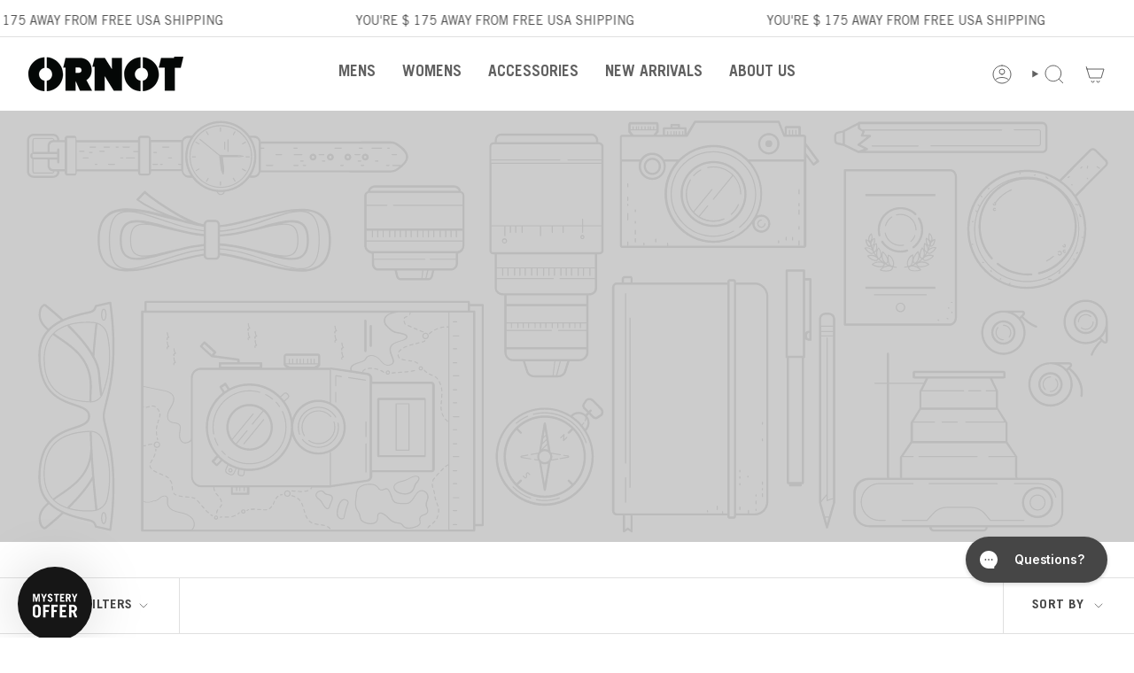

--- FILE ---
content_type: text/javascript
request_url: https://www.ornotbike.com/cdn/shop/t/187/assets/theme.js?v=98086686274447356091763479577
body_size: 32106
content:
/*
* @license
* Broadcast Theme (c) Presidio Creative
*
* The contents of this file should not be modified.
* add any minor changes to assets/custom.js
*
*/(function(e){"use strict";(function(){let e4={NODE_ENV:"production"};try{if(process){process.env=Object.assign({},process.env),Object.assign(process.env,e4);return}}catch{}globalThis.process={env:e4}})(),window.theme=window.theme||{},window.theme.sizes={mobile:480,small:750,large:990,widescreen:1400},window.theme.focusable='button, [href], input, select, textarea, [tabindex]:not([tabindex="-1"])',window.theme.getWindowWidth=function(){return document.documentElement.clientWidth||document.body.clientWidth||window.innerWidth},window.theme.getWindowHeight=function(){return document.documentElement.clientHeight||document.body.clientHeight||window.innerHeight},window.theme.isMobile=function(){return window.theme.getWindowWidth()<window.theme.sizes.small},window.theme.PUB_SUB_EVENTS={cartUpdate:"cart-update",quantityUpdate:"quantity-update",optionValueSelectionChange:"option-value-selection-change",variantChange:"variant-change",cartError:"cart-error"};let t={};window.publish=function(i2,s2){if(!t[i2])return Promise.resolve();{let r2=t[i2].map(e5=>e5(s2));return Promise.all(r2)}},window.subscribe=function(i2,s2){return t[i2]===void 0&&(t[i2]=[]),t[i2]=[...t[i2],s2],function(){t[i2]=t[i2].filter(e6=>e6!==s2)}},window.theme.formatMoney=function(e4,t2){typeof e4=="string"&&(e4=e4.replace(".",""));let i2="",s2=/\{\{\s*(\w+)\s*\}\}/,r2=t2||"${{amount}}";function o2(e5,t3=2,i3=",",s3="."){if(isNaN(e5)||e5==null)return 0;e5=(e5/100).toFixed(t3);let r3=e5.split("."),o3=r3[0].replace(/(\d)(?=(\d\d\d)+(?!\d))/g,`$1${i3}`),a2=r3[1]?s3+r3[1]:"";return o3+a2}switch(r2.match(s2)[1]){case"amount":i2=o2(e4,2);break;case"amount_no_decimals":i2=o2(e4,0);break;case"amount_with_comma_separator":i2=o2(e4,2,".",",");break;case"amount_no_decimals_with_comma_separator":i2=o2(e4,0,".",",");break;case"amount_with_apostrophe_separator":i2=o2(e4,2,"'",".");break;case"amount_no_decimals_with_space_separator":i2=o2(e4,0," ","");break;case"amount_with_space_separator":i2=o2(e4,2," ",",");break;case"amount_with_period_and_space_separator":i2=o2(e4,2," ",".")}return r2.replace(s2,i2)},window.theme.debounce=function(e4,t2){let i2;return function(){if(e4){let s2=()=>e4.apply(this,arguments);clearTimeout(i2),i2=setTimeout(s2,t2)}}};let i=o(),s=!0;function r(){let{windowHeight:e4,headerHeight:t2,logoHeight:r2,footerHeight:a2,collectionNavHeight:n2}=window.theme.readHeights(),l2=o();(!s||l2!==i||window.innerWidth>window.theme.sizes.mobile)&&(document.documentElement.style.setProperty("--full-height",`${e4}px`),document.documentElement.style.setProperty("--three-quarters",`${e4*(3/4)}px`),document.documentElement.style.setProperty("--two-thirds",`${e4*(2/3)}px`),document.documentElement.style.setProperty("--one-half",`${e4/2}px`),document.documentElement.style.setProperty("--one-third",`${e4/3}px`),i=l2,s=!1),document.documentElement.style.setProperty("--collection-nav-height",`${n2}px`),document.documentElement.style.setProperty("--header-height",`${t2}px`),document.documentElement.style.setProperty("--footer-height",`${a2}px`),document.documentElement.style.setProperty("--content-full",`${e4-t2-r2/2}px`),document.documentElement.style.setProperty("--content-min",`${e4-t2-a2}px`)}function o(){return window.matchMedia("(orientation: portrait)").matches?"portrait":window.matchMedia("(orientation: landscape)").matches?"landscape":void 0}function a(e4){let t2=document.querySelector(e4);return t2?t2.offsetHeight:0}window.theme.readHeights=function(){let e4={};return e4.windowHeight=Math.min(window.screen.height,window.innerHeight),e4.footerHeight=a('[data-section-type*="footer"]'),e4.headerHeight=a("[data-header-height]"),e4.stickyHeaderHeight=document.querySelector("[data-header-sticky]")?e4.headerHeight:0,e4.collectionNavHeight=a("[data-collection-nav]"),e4.logoHeight=function(){let t2=a("[data-footer-logo]");return t2>0?t2+20:0}(),e4},r(),window.addEventListener("DOMContentLoaded",r),document.addEventListener("theme:resize",r),document.addEventListener("shopify:section:load",r),window.theme.pauseAllMedia=function(){document.querySelectorAll('[data-host="youtube"]').forEach(e5=>{e5.contentWindow.postMessage('{"event":"command","func":"pauseVideo","args":""}',"*")}),document.querySelectorAll('[data-host="vimeo"]').forEach(e5=>{e5.contentWindow.postMessage('{"method":"pause"}',"*")}),document.querySelectorAll("video").forEach(e5=>e5.pause()),document.querySelectorAll("product-model").forEach(e5=>{e5.modelViewerUI&&e5.modelViewerUI.pause()})},window.theme.scrollTo=e4=>{let t2=document.querySelector("[data-header-sticky]")?document.querySelector("[data-header-height]").offsetHeight:0;window.scrollTo({top:e4+window.scrollY-t2,left:0,behavior:"smooth"})};let n={};window.theme=window.theme||{},window.theme.a11y={forceFocus(e4,t2){t2=t2||{};var i2=e4.tabIndex;function s2(r2){r2.target.removeEventListener(r2.type,s2),e4.tabIndex=i2,delete e4.dataset.tabIndex,t2.className!==void 0&&e4.classList.remove(t2.className)}e4.tabIndex=-1,e4.dataset.tabIndex=i2,e4.focus(),t2.className!==void 0&&e4.classList.add(t2.className),e4.addEventListener("blur",s2)},focusHash(e4){e4=e4||{};var t2=window.location.hash,i2=document.getElementById(t2.slice(1));if(i2&&e4.ignore&&i2.matches(e4.ignore))return!1;t2&&i2&&this.forceFocus(i2,e4)},bindInPageLinks(e4){var t2;return e4=e4||{},Array.prototype.slice.call(document.querySelectorAll('a[href^="#"]')).filter(t3=>{if(t3.hash==="#"||t3.hash===""||e4.ignore&&t3.matches(e4.ignore)||(i2=t3.hash.substr(1),document.getElementById(i2)===null))return!1;var i2,s2=document.querySelector(t3.hash);return!!s2&&(t3.addEventListener("click",()=>{this.forceFocus(s2,e4)}),!0)})},focusable(e4){return Array.prototype.slice.call(e4.querySelectorAll("[tabindex],[draggable],a[href],area,button:enabled,input:not([type=hidden]):enabled,object,select:enabled,textarea:enabled")).filter(e5=>!!((e5.offsetWidth||e5.offsetHeight||e5.getClientRects().length)&&this.isVisible(e5)))},trapFocus(e4,t2){t2=t2||{};var i2=this.focusable(e4),s2=t2.elementToFocus||e4,r2=i2[0],o2=i2[i2.length-1];this.removeTrapFocus(),n.focusin=function(t3){e4!==t3.target&&!e4.contains(t3.target)&&r2&&r2===t3.target&&r2.focus(),(t3.target===e4||t3.target===o2||t3.target===r2)&&document.addEventListener("keydown",n.keydown)},n.focusout=function(){document.removeEventListener("keydown",n.keydown)},n.keydown=function(t3){t3.code==="Tab"&&(t3.target!==o2||t3.shiftKey||(t3.preventDefault(),r2.focus()),(t3.target===e4||t3.target===r2)&&t3.shiftKey&&(t3.preventDefault(),o2.focus()))},document.addEventListener("focusout",n.focusout),document.addEventListener("focusin",n.focusin),this.forceFocus(s2,t2)},removeTrapFocus(){document.removeEventListener("focusin",n.focusin),document.removeEventListener("focusout",n.focusout),document.removeEventListener("keydown",n.keydown)},autoFocusLastElement(){window.a11y.lastElement&&document.body.classList.contains("is-focused")&&setTimeout(()=>{window.a11y.lastElement?.focus()})},accessibleLinks(e4,t2){if(typeof e4!="string")throw TypeError(e4+" is not a String.");if((e4=document.querySelectorAll(e4)).length!==0){(t2=t2||{}).messages=t2.messages||{};var i2,s2,r2,o2={newWindow:t2.messages.newWindow||"Opens in a new window.",external:t2.messages.external||"Opens external website.",newWindowExternal:t2.messages.newWindowExternal||"Opens external website in a new window."},a2=t2.prefix||"a11y",n2={newWindow:a2+"-new-window-message",external:a2+"-external-message",newWindowExternal:a2+"-new-window-external-message"};e4.forEach(e5=>{var t3,i3=e5.getAttribute("target"),s3=e5.getAttribute("rel"),r3=(t3=e5).hostname!==window.location.hostname,o3=i3==="_blank",a3=s3===null||s3.indexOf("noopener")===-1;o3&&a3&&e5.setAttribute("rel",s3===null?"noopener":s3+" noopener"),r3&&o3?e5.setAttribute("aria-describedby",n2.newWindowExternal):r3?e5.setAttribute("aria-describedby",n2.external):o3&&e5.setAttribute("aria-describedby",n2.newWindow)}),i2=o2,s2=document.createElement("ul"),r2=Object.keys(i2).reduce((e5,t3)=>e5+="<li id="+n2[t3]+">"+i2[t3]+"</li>",""),s2.setAttribute("hidden",!0),s2.innerHTML=r2,document.body.appendChild(s2)}},isVisible(e4){var t2=window.getComputedStyle(e4);return t2.display!=="none"&&t2.visibility!=="hidden"}},window.theme.throttle=(e4,t2)=>{let i2,s2;return function r2(...o2){let a2=Date.now();s2=clearTimeout(s2),!i2||a2-i2>=t2?(e4.apply(null,o2),i2=a2):s2=setTimeout(r2.bind(null,...o2),t2-(a2-i2))}};class l extends HTMLElement{constructor(){super(),this.input=this.querySelector("input"),this.changeEvent=new Event("change",{bubbles:!0}),this.input.addEventListener("change",this.onInputChange.bind(this)),this.querySelectorAll("button").forEach(e4=>e4.addEventListener("click",this.onButtonClick.bind(this)))}quantityUpdateUnsubscriber=void 0;connectedCallback(){this.validateQtyRules(),this.quantityUpdateUnsubscriber=subscribe(theme.PUB_SUB_EVENTS.quantityUpdate,this.validateQtyRules.bind(this))}disconnectedCallback(){this.quantityUpdateUnsubscriber&&this.quantityUpdateUnsubscriber()}onInputChange(e4){this.validateQtyRules(),this.input&&this.input.name==="updates[]"&&this.updateCart()}onButtonClick(e4){e4.preventDefault();let t2=this.input.value,i2=e4.target.nodeName==="BUTTON"?e4.target:e4.target.closest("button"),s2=i2?i2.name:void 0,r2=s2==="decrease"||s2==="minus";s2==="increase"||s2==="plus"?parseInt(this.input?.dataset?.min)>parseInt(this.input.step)&&this.input.value==0?this.input.value=this.input.dataset.min:this.input.stepUp():r2&&this.input.stepDown(),t2!==this.input.value&&this.input.dispatchEvent(this.changeEvent),this.input?.dataset?.min===t2&&r2&&(this.input.value=parseInt(this.input.min))}validateQtyRules(){let e4=parseInt(this.input.value);if(this.input.min){let t2=this.querySelector(".quantity__button[name='minus']")||this.querySelector(".quantity__button[name='decrease']");t2&&t2.classList.toggle("disabled",parseInt(e4)<=parseInt(this.input.min))}if(this.input.max){let i2=parseInt(this.input.max),s2=this.querySelector(".quantity__button[name='plus']")||this.querySelector(".quantity__button[name='increase']");s2&&s2.classList.toggle("disabled",e4>=i2)}}updateCart(){this.input&&this.input.value!==""&&this.dispatchEvent(new CustomEvent("theme:cart:update",{bubbles:!0,detail:{id:this.input.dataset.id,quantity:this.input.value}}))}}customElements.define("quantity-input",l);class d{static viewTransition(e4,t2,i2=[],s2=[]){i2?.forEach(e5=>e5(t2));let r2=document.createElement("div");d.setInnerHTML(r2,t2.outerHTML);let o2=r2.firstChild,a2=Date.now();e4.querySelectorAll("[id], [form]").forEach(e5=>{e5.id&&(e5.id=`${e5.id}-${a2}`),e5.form&&e5.setAttribute("form",`${e5.form.getAttribute("id")}-${a2}`)}),e4.parentNode.insertBefore(o2,e4),e4.style.display="none",s2?.forEach(e5=>e5(o2)),setTimeout(()=>e4.remove(),500)}static setInnerHTML(e4,t2){e4.innerHTML=t2,e4.querySelectorAll("script").forEach(e5=>{let t3=document.createElement("script");Array.from(e5.attributes).forEach(e6=>{t3.setAttribute(e6.name,e6.value)}),t3.appendChild(document.createTextNode(e5.innerHTML)),e5.parentNode.replaceChild(t3,e5)})}}function h(){if(document.querySelector("cart-items"))return;let e4=document.createElement("cart-items");document.body.appendChild(e4)}function c(e4){e4.querySelectorAll(".form-field").forEach(e5=>{let t3=e5.querySelector("label"),i2=e5.querySelector("input, textarea");t3&&i2&&(i2.addEventListener("keyup",e6=>{e6.target.value!==""?t3.classList.add("label--float"):t3.classList.remove("label--float")}),i2.value&&i2.value.length&&t3.classList.add("label--float"))})}window.HTMLUpdateUtility=d;let u=window.theme.getWindowWidth(),p=window.theme.getWindowHeight(),m=window.scrollY,g=null,b=null,v=null,y=null,f=0;function L(){e.clearQueueScrollLocks(),e.enablePageScroll(),document.documentElement.removeAttribute("data-scroll-locked")}let E=(e4,t2="",i2)=>{let s2=i2||document.createElement("div");return s2.classList.add(t2),e4.parentNode.insertBefore(s2,e4),s2.appendChild(e4)};function w(e4){e4.querySelectorAll(".rte table").forEach(e5=>{E(e5,"rte__table-wrapper"),e5.setAttribute("data-scroll-lock-scrollable","")}),e4.querySelectorAll('.rte iframe[src*="youtube.com/embed"], .rte iframe[src*="player.vimeo"], .rte iframe#admin_bar_iframe').forEach(e5=>{E(e5,"rte__video-wrapper")})}function S(e4){let t2=e4.querySelectorAll("[data-aria-toggle]");t2.length&&t2.forEach(e5=>{e5.addEventListener("click",function(e6){e6.preventDefault();let t3=e6.currentTarget;t3.setAttribute("aria-expanded",t3.getAttribute("aria-expanded")=="false"?"true":"false");let i2=t3.getAttribute("aria-controls"),s2=document.querySelector(`#${i2}`),r2=()=>{s2.classList.remove("expanding"),s2.removeEventListener("transitionend",r2)},o2=()=>{s2.classList.add("expanding"),s2.removeEventListener("transitionstart",o2)};s2.addEventListener("transitionstart",o2),s2.addEventListener("transitionend",r2),s2.classList.toggle("expanded")})})}let k={loading:"is-loading"},A={img:"img.is-loading"},C={aos:"[data-aos]:not(.aos-animate)",aosAnchor:"[data-aos-anchor]",aosIndividual:"[data-aos]:not([data-aos-anchor]):not(.aos-animate)"},q={aosAnimate:"aos-animate"},$={attributes:!1,childList:!0,subtree:!0},T=[],x=e4=>{for(let t2 of e4)if(t2.type==="childList"){let i2=t2.target,s2=i2.querySelectorAll(C.aos),r2=i2.querySelectorAll(C.aosAnchor);s2.length&&s2.forEach(e5=>{_.observe(e5)}),r2.length&&I(r2)}},_=new IntersectionObserver((e4,t2)=>{e4.forEach(e5=>{e5.isIntersecting&&(e5.target.classList.add(q.aosAnimate),t2.unobserve(e5.target))})},{root:null,rootMargin:"0px",threshold:[0,.1,.25,.5,.75,1]}),M=new IntersectionObserver((e4,t2)=>{e4.forEach(e5=>{if(e5.intersectionRatio){let i2=e5.target.querySelectorAll(C.aos);i2.length&&i2.forEach(e6=>{e6.classList.add(q.aosAnimate)}),t2.unobserve(e5.target);let s2=T.indexOf("#"+e5.target.id);s2!==-1&&T.splice(s2,1)}})},{root:null,rootMargin:"0px",threshold:[.1,.25,.5,.75,1]});function I(e4){e4.length&&!Shopify.visualPreviewMode&&e4.forEach(e5=>{let t2=e5.dataset.aosAnchor;if(t2&&T.indexOf(t2)===-1){let i2=document.querySelector(t2);i2&&(M.observe(i2),T.push(t2))}})}window.requestIdleCallback=window.requestIdleCallback||function(e4){var t2=Date.now();return setTimeout(function(){e4({didTimeout:!1,timeRemaining:function(){return Math.max(0,50-(Date.now()-t2))}})},1)},window.cancelIdleCallback=window.cancelIdleCallback||function(e4){clearTimeout(e4)},window.theme.settings.enableAnimations&&(function(){let t2=document.querySelectorAll(C.aosIndividual);t2.length&&t2.forEach(e5=>{_.observe(e5)})}(),function(){let t2=document.querySelectorAll(C.aosAnchor);t2.length&&I(t2)}(),function(){new MutationObserver(x).observe(document.body,$)}(),document.addEventListener("shopify:section:unload",e4=>{let t2="#"+e4.target.querySelector("[data-section-id]")?.id,i2=T.indexOf(t2);i2!==-1&&T.splice(i2,1)})),window.addEventListener("resize",window.theme.debounce(function(){document.dispatchEvent(new CustomEvent("theme:resize",{bubbles:!0})),u!==window.theme.getWindowWidth()&&(document.dispatchEvent(new CustomEvent("theme:resize:width",{bubbles:!0})),u=window.theme.getWindowWidth()),p!==window.theme.getWindowHeight()&&(document.dispatchEvent(new CustomEvent("theme:resize:height",{bubbles:!0})),p=window.theme.getWindowHeight())},50));let H;window.addEventListener("scroll",function(){H&&window.cancelAnimationFrame(H),H=window.requestAnimationFrame(function(){(function(){let t2=window.scrollY;t2>m?(b=!0,g=!1):t2<m?(b=!1,g=!0):(g=null,b=null),m=t2,document.dispatchEvent(new CustomEvent("theme:scroll",{detail:{up:g,down:b,position:t2},bubbles:!1})),g&&!v&&document.dispatchEvent(new CustomEvent("theme:scroll:up",{detail:{position:t2},bubbles:!1})),b&&!y&&document.dispatchEvent(new CustomEvent("theme:scroll:down",{detail:{position:t2},bubbles:!1})),y=b,v=g})()})},{passive:!0}),window.addEventListener("theme:scroll:lock",function(i2){setTimeout(()=>{f&&clearTimeout(f),e.disablePageScroll(i2.detail,{allowTouchMove:e4=>e4.tagName==="TEXTAREA"}),document.documentElement.setAttribute("data-scroll-locked","")})}),window.addEventListener("theme:scroll:unlock",function(t2){let i2=t2.detail;i2?f=setTimeout(L,i2):L()}),"ontouchstart"in window||navigator.maxTouchPoints>0||navigator.msMaxTouchPoints>0?(document.documentElement.className=document.documentElement.className.replace("no-touch","supports-touch"),window.theme.touch=!0):window.theme.touch=!1,document.addEventListener("load",e4=>{e4.target.tagName.toLowerCase()=="img"&&e4.target.classList.contains(k.loading)&&(e4.target.classList.remove(k.loading),e4.target.parentNode.classList.remove(k.loading),e4.target.parentNode.parentNode.classList.contains(k.loading)&&e4.target.parentNode.parentNode.classList.remove(k.loading))},!0),window.addEventListener("DOMContentLoaded",()=>{S(document),c(document),w(document),function(t2){t2.querySelectorAll(A.img).forEach(e5=>{e5.complete&&(e5.classList.remove(k.loading),e5.parentNode.classList.remove(k.loading),e5.parentNode.parentNode.classList.contains(k.loading)&&e5.parentNode.parentNode.classList.remove(k.loading))})}(document),document.body.classList.add("is-loaded"),h(),requestIdleCallback(()=>{Shopify.visualPreviewMode&&document.documentElement.classList.add("preview-mode")})}),document.addEventListener("shopify:section:load",e4=>{let t2=e4.target;c(t2),w(t2),S(document)});let P={focus:"is-focused"},D={inPageLink:"[data-skip-content]",linkesWithOnlyHash:'a[href="#"]'};function O(e4){this.status=e4.status||null,this.headers=e4.headers||null,this.json=e4.json||null,this.body=e4.body||null}window.a11y=new class{constructor(){this.init()}init(){this.a11y=window.theme.a11y,this.html=document.documentElement,this.body=document.body,this.inPageLink=document.querySelector(D.inPageLink),this.linkesWithOnlyHash=document.querySelectorAll(D.linkesWithOnlyHash),this.a11y.focusHash(),this.a11y.bindInPageLinks(),this.clickEvents(),this.focusEvents()}clickEvents(){this.inPageLink&&this.inPageLink.addEventListener("click",e4=>{e4.preventDefault()}),this.linkesWithOnlyHash&&this.linkesWithOnlyHash.forEach(e4=>{e4.addEventListener("click",e5=>{e5.preventDefault()})})}focusEvents(){document.addEventListener("mousedown",()=>{this.body.classList.remove(P.focus)}),document.addEventListener("keyup",e4=>{e4.code==="Tab"&&this.body.classList.add(P.focus)})}},window.theme.waitForAnimationEnd=function(e4){return new Promise(t2=>{function i2(s2){s2.target==e4&&(e4.removeEventListener("animationend",i2),t2())}e4?.addEventListener("animationend",i2)})},window.theme.waitForAllAnimationsEnd=function(e4){return new Promise((t2,i2)=>{let s2=e4.querySelectorAll("[data-aos]"),r2=0;function o2(e5){++r2===s2.length&&t2(),e5.target.removeEventListener("animationend",o2)}s2.forEach(e5=>{e5.addEventListener("animationend",o2)}),r2||i2()})},O.prototype=Error.prototype;let B={animated:"is-animated",active:"is-active",added:"is-added",disabled:"is-disabled",empty:"is-empty",error:"has-error",headerStuck:"js__header__stuck",hidden:"is-hidden",hiding:"is-hiding",loading:"is-loading",open:"is-open",removed:"is-removed",success:"is-success",visible:"is-visible",expanded:"is-expanded",updated:"is-updated",variantSoldOut:"variant--soldout",variantUnavailable:"variant--unavailable"},F={apiContent:"[data-api-content]",apiLineItems:"[data-api-line-items]",apiUpsellItems:"[data-api-upsell-items]",apiBundleItems:"[data-api-bundle-items]",apiCartPrice:"[data-api-cart-price]",animation:"[data-animation]",buttonSkipUpsellProduct:"[data-skip-upsell-product]",cartBarAdd:"[data-cart-bar-add-to-cart]",cartCloseError:"[data-cart-error-close]",cartDrawer:"cart-drawer",cartDrawerClose:"[data-cart-drawer-close]",cartEmpty:"[data-cart-empty]",cartErrors:"[data-cart-errors]",cartItemRemove:"[data-item-remove]",cartPage:"[data-cart-page]",cartForm:"[data-cart-form]",cartTermsCheckbox:"[data-cart-acceptance-checkbox]",cartCheckoutButtonWrapper:"[data-cart-checkout-buttons]",cartCheckoutButton:"[data-cart-checkout-button]",cartTotal:"[data-cart-total]",checkoutButtons:"[data-checkout-buttons]",errorMessage:"[data-error-message]",formCloseError:"[data-close-error]",formErrorsContainer:"[data-cart-errors-container]",formWrapper:"[data-form-wrapper]",freeShipping:"[data-free-shipping]",freeShippingGraph:"[data-progress-graph]",freeShippingProgress:"[data-progress-bar]",headerWrapper:"[data-header-wrapper]",item:"[data-item]",itemsHolder:"[data-items-holder]",leftToSpend:"[data-left-to-spend]",navDrawer:"[data-drawer]",outerSection:"[data-section-id]",priceHolder:"[data-cart-price-holder]",quickAddHolder:"[data-quick-add-holder]",quickAddModal:"[data-quick-add-modal]",qtyInput:'input[name="updates[]"]',upsellProductsHolder:"[data-upsell-products]",bundleProductsHolder:"[data-bundle-products]",upsellWidget:"[data-upsell-widget]",bundleWidget:"[data-bundle-widget]",termsErrorMessage:"[data-terms-error-message]",collapsibleBody:"[data-collapsible-body]",discountInput:"[data-discount-input]",discountField:"[data-discount-field]",discountButton:"[data-apply-discount]",discountBody:"[data-discount-body]",discountCode:"[data-discount-code]",discountErrorMessage:"[data-discount-error-message]",removeDiscount:"[data-remove-discount]"},R={cartTotal:"data-cart-total",disabled:"disabled",freeShipping:"data-free-shipping",freeShippingLimit:"data-free-shipping-limit",item:"data-item",itemIndex:"data-item-index",itemTitle:"data-item-title",open:"open",quickAddHolder:"data-quick-add-holder",quickAddVariant:"data-quick-add-variant",scrollLocked:"data-scroll-locked",upsellAutoOpen:"data-upsell-auto-open",name:"name",maxInventoryReached:"data-max-inventory-reached",errorMessagePosition:"data-error-message-position",discountButton:"data-cart-discount-button"};class W extends HTMLElement{constructor(){super(),this.a11y=window.theme.a11y}connectedCallback(){this.cartPage=document.querySelector(F.cartPage),this.cartForm=document.querySelector(F.cartForm),this.cartDrawer=document.querySelector(F.cartDrawer),this.cartEmpty=document.querySelector(F.cartEmpty),this.cartTermsCheckbox=document.querySelector(F.cartTermsCheckbox),this.cartCheckoutButtonWrapper=document.querySelector(F.cartCheckoutButtonWrapper),this.cartCheckoutButton=document.querySelector(F.cartCheckoutButton),this.checkoutButtons=document.querySelector(F.checkoutButtons),this.itemsHolder=document.querySelector(F.itemsHolder),this.priceHolder=document.querySelector(F.priceHolder),this.items=document.querySelectorAll(F.item),this.cartTotal=document.querySelector(F.cartTotal),this.freeShipping=document.querySelectorAll(F.freeShipping),this.cartErrorHolder=document.querySelector(F.cartErrors),this.cartCloseErrorMessage=document.querySelector(F.cartCloseError),this.headerWrapper=document.querySelector(F.headerWrapper),this.navDrawer=document.querySelector(F.navDrawer),this.upsellProductsHolder=document.querySelector(F.upsellProductsHolder),this.bundleProductsHolder=document.querySelector(F.bundleProductsHolder),this.subtotal=window.theme.subtotal,this.discountInput=document.querySelector(F.discountInput),this.discountField=document.querySelector(F.discountField),this.discountButton=document.querySelector(F.discountButton),this.hasDiscountBlock=!!document.querySelector(F.discountButton),this.discountErrorMessage=document.querySelector(F.discountErrorMessage),this.existingDiscountCodes=[],this.discounts=document.querySelectorAll(F.discountBody),this.cart=this.cartDrawer||this.cartPage,this.hasDiscountBlock&&(this.discountButton.addEventListener("click",e4=>{e4.preventDefault();let t2=this.discountInput.value.trim();this.discountInput.value="",t2&&this.applyDiscount(t2)}),this.bindDiscountEventListeners()),this.animateItems=this.animateItems.bind(this),this.addToCart=this.addToCart.bind(this),this.cartAddEvent=this.cartAddEvent.bind(this),this.updateProgress=this.updateProgress.bind(this),this.onCartDrawerClose=this.onCartDrawerClose.bind(this),document.addEventListener("theme:cart:add",this.cartAddEvent),document.addEventListener("theme:announcement:init",this.updateProgress),theme.settings.cartType=="drawer"&&(document.addEventListener("theme:cart-drawer:open",this.animateItems),document.addEventListener("theme:cart-drawer:close",this.onCartDrawerClose)),this.skipUpsellProductsArray=[],this.skipBundleProductsArray=[],this.skipUpsellOrBundleProductEvent(),this.checkSkippedUpsellOrBundleProductsFromStorage(),this.toggleCartUpsellOrBundleWidgetVisibility(),this.circumference=28*Math.PI,this.freeShippingLimit=this.freeShipping.length?100*Number(this.freeShipping[0].getAttribute(R.freeShippingLimit))*window.Shopify.currency.rate:0,this.freeShippingMessageHandle(this.subtotal),this.updateProgress(),this.build=this.build.bind(this),this.updateCart=this.updateCart.bind(this),this.productAddCallback=this.productAddCallback.bind(this),this.formSubmitHandler=window.theme.throttle(this.formSubmitHandler.bind(this),50),this.cartPage&&this.animateItems(),this.cart&&(this.hasItemsInCart=this.hasItemsInCart.bind(this),this.cartCount=this.getCartItemCount()),this.toggleClassesOnContainers=this.toggleClassesOnContainers.bind(this),this.totalItems=this.items.length,this.showCannotAddMoreInCart=!1,this.cartUpdateFailed=!1,this.discountError=!1,this.cartEvents(),this.cartRemoveEvents(),this.cartUpdateEvents(),document.addEventListener("theme:product:add",this.productAddCallback),document.addEventListener("theme:product:add-error",this.productAddCallback),document.addEventListener("theme:cart:refresh",this.getCart.bind(this))}disconnectedCallback(){document.removeEventListener("theme:cart:add",this.cartAddEvent),document.removeEventListener("theme:cart:refresh",this.cartAddEvent),document.removeEventListener("theme:announcement:init",this.updateProgress),document.removeEventListener("theme:product:add",this.productAddCallback),document.removeEventListener("theme:product:add-error",this.productAddCallback),document.documentElement.hasAttribute(R.scrollLocked)&&document.dispatchEvent(new CustomEvent("theme:scroll:unlock",{bubbles:!0}))}onCartDrawerClose(){this.resetAnimatedItems(),this.cartDrawer?.classList.contains(B.open)&&this.cart.classList.remove(B.updated),this.cartEmpty.classList.remove(B.updated),this.cartErrorHolder.classList.remove(B.expanded),this.cart.querySelectorAll(F.animation).forEach(e4=>{let t2=()=>{e4.classList.remove(B.hiding),e4.removeEventListener("animationend",t2)};e4.classList.add(B.hiding),e4.addEventListener("animationend",t2)}),this.hasDiscountBlock&&this.discountErrorMessage?.classList.add("hidden")}cartUpdateEvents(){this.items=document.querySelectorAll(F.item),this.items.forEach(e4=>{e4.addEventListener("theme:cart:update",t2=>{this.updateCart({id:t2.detail.id,quantity:t2.detail.quantity},e4)})})}cartRemoveEvents(){document.querySelectorAll(F.cartItemRemove).forEach(e5=>{let t2=e5.closest(F.item);e5.addEventListener("click",i2=>{i2.preventDefault(),e5.classList.contains(B.disabled)||this.updateCart({id:e5.dataset.id,quantity:0},t2)})}),this.cartCloseErrorMessage&&this.cartCloseErrorMessage.addEventListener("click",e5=>{e5.preventDefault(),this.cartErrorHolder.classList.remove(B.expanded)})}cartAddEvent(e4){let t2="",i2=e4.detail.button;if(i2.hasAttribute("disabled"))return;let s2=i2.form||i2.closest("form");if(!s2.checkValidity()){s2.reportValidity();return}if(t2=new FormData(s2),s2!==null&&s2.querySelector('[type="file"]'))return;theme.settings.cartType==="drawer"&&this.cartDrawer&&e4.preventDefault();let r2=s2.getAttribute(R.maxInventoryReached),o2=s2.getAttribute(R.errorMessagePosition);this.showCannotAddMoreInCart=!1,r2==="true"&&o2==="cart"&&(this.showCannotAddMoreInCart=!0),this.addToCart(t2,i2)}bindDiscountEventListeners(){this.hasDiscountBlock&&(this.discounts=document.querySelectorAll(F.discountBody),this.discounts.forEach(e4=>{let t2=e4.dataset.discountCode;this.existingDiscountCodes.includes(t2)||this.existingDiscountCodes.push(t2);let i2=e4.querySelector(F.removeDiscount);i2&&(i2.removeEventListener("click",this.handleRemoveDiscount),i2.addEventListener("click",e5=>{e5.preventDefault(),this.removeDiscount(t2)}))}))}applyDiscount(e4){if(this.existingDiscountCodes.includes(e4)){this.discountErrorMessage.classList.remove("hidden"),this.discountErrorMessage.textContent=window.theme.strings.discount_already_applied;return}this.existingDiscountCodes.push(e4),this.updateCartDiscounts(this.existingDiscountCodes.join(","))}removeDiscount(e4){this.existingDiscountCodes.includes(e4)&&(this.existingDiscountCodes=this.existingDiscountCodes.filter(t2=>t2!==e4),this.updateCartDiscounts(this.existingDiscountCodes.join(",")))}updateCartDiscounts(e4){let t2=e4.split(",").filter(e5=>e5).pop()?.trim();this.disableCartButtons(),this.discountErrorMessage.classList.add("hidden"),fetch(window.theme.routes.cart_update_url,{method:"POST",headers:{"Content-Type":"application/json",Accept:"application/json"},body:JSON.stringify({discount:e4})}).then(e5=>{if(!e5.ok)throw Error(`HTTP error! status: ${e5.status}`);return e5.text()}).then(e5=>{let i2;try{i2=JSON.parse(e5)}catch{throw console.error("Failed to parse cart update response:",e5),Error("Invalid JSON response from server.")}t2?i2.discount_codes&&Array.isArray(i2.discount_codes)&&i2.discount_codes.some(e6=>e6.code===t2&&e6.applicable)?this.discountError=!1:(this.discountError=!0,this.existingDiscountCodes=this.existingDiscountCodes.filter(e6=>e6!==t2)):this.discountError=!1,this.getCart()}).catch(e5=>{console.log(e5)})}cartEvents(){this.cartTermsCheckbox&&(this.cartTermsCheckbox.removeEventListener("change",this.formSubmitHandler),this.cartCheckoutButtonWrapper.removeEventListener("click",this.formSubmitHandler),this.cartForm.removeEventListener("submit",this.formSubmitHandler),this.cartTermsCheckbox.addEventListener("change",this.formSubmitHandler),this.cartCheckoutButtonWrapper.addEventListener("click",this.formSubmitHandler),this.cartForm.addEventListener("submit",this.formSubmitHandler))}formSubmitHandler(){let e4=document.querySelector(F.cartTermsCheckbox).checked,t2=document.querySelector(F.termsErrorMessage);if(e4)t2.classList.remove(B.expanded),this.cartCheckoutButton.removeAttribute(R.disabled);else{if(document.querySelector(F.termsErrorMessage).length>0)return;t2.innerText=theme.strings.cartAcceptanceError,this.cartCheckoutButton.setAttribute(R.disabled,!0),t2.classList.add(B.expanded)}}formErrorsEvents(e4){e4.querySelector(F.formCloseError)?.addEventListener("click",t3=>{t3.preventDefault(),e4&&e4.classList.remove(B.visible)})}getCart(){fetch(theme.routes.cart_url+"?section_id=api-cart-items").then(this.cartErrorsHandler).then(e4=>e4.text()).then(e4=>{let t2=document.createElement("div");t2.innerHTML=e4;let i2=t2.querySelector(F.apiContent);this.build(i2)}).catch(e4=>console.log(e4))}addToCart(e4,t2){this.cart&&this.cart.classList.add(B.loading);let i2=t2?.closest(F.quickAddHolder);t2&&(t2.classList.add(B.loading),t2.disabled=!0),i2&&i2.classList.add(B.visible),fetch(theme.routes.cart_add_url,{method:"POST",headers:{"X-Requested-With":"XMLHttpRequest",Accept:"application/javascript"},body:e4}).then(e5=>e5.json()).then(e5=>{(!e5.status||(this.addToCartError(e5,t2),t2&&(t2.classList.remove(B.loading),t2.disabled=!1),this.showCannotAddMoreInCart))&&(this.cart?(t2&&(t2.classList.remove(B.loading),t2.classList.add(B.added),t2.dispatchEvent(new CustomEvent("theme:product:add",{detail:{response:e5,button:t2},bubbles:!0}))),theme.settings.cartType!=="page"||(t2.classList.remove(B.loading),t2.disabled=!1,AMP_API||(window.location=theme.routes.cart_url)),this.getCart()):(t2.classList.remove(B.loading),t2.disabled=!1,AMP_API||(window.location=theme.routes.cart_url)))}).catch(e5=>{this.addToCartError(e5,t2),this.enableCartButtons()})}updateCart(e4={},t2=null){this.cart.classList.add(B.loading);let i2=e4.quantity;t2!==null&&(i2?t2.classList.add(B.loading):t2.classList.add(B.removed)),this.disableCartButtons();let s2=this.cart.querySelector(`[${R.item}="${e4.id}"]`)||t2,r2=s2?.hasAttribute(R.itemIndex)?parseInt(s2.getAttribute(R.itemIndex)):0,o2=s2?.hasAttribute(R.itemTitle)?s2.getAttribute(R.itemTitle):null;r2!==0&&fetch(theme.routes.cart_change_url,{method:"post",headers:{"Content-Type":"application/json",Accept:"application/json"},body:JSON.stringify({line:r2,quantity:i2})}).then(e5=>e5.text()).then(e5=>{if(JSON.parse(e5).errors){this.cartUpdateFailed=!0,this.updateErrorText(o2),this.toggleErrorMessage(),this.resetLineItem(t2),this.enableCartButtons(),this.bindDiscountEventListeners();return}this.getCart()}).catch(e5=>{console.log(e5),this.enableCartButtons()})}resetLineItem(e4){let t2=e4.querySelector(F.qtyInput),i2=t2.getAttribute("value");t2.value=i2,e4.classList.remove(B.loading)}disableCartButtons(){let e4=this.cart.querySelectorAll("input"),t2=this.cart.querySelectorAll(`button, ${F.cartItemRemove}`);e4.length&&e4.forEach(e5=>{e5.classList.add(B.disabled),e5.blur(),e5.disabled=!0}),t2.length&&t2.forEach(e5=>{e5.setAttribute(R.disabled,!0)})}enableCartButtons(){let e4=this.cart.querySelectorAll("input"),t2=this.cart.querySelectorAll(`button, ${F.cartItemRemove}`);e4.length&&e4.forEach(e5=>{e5.classList.remove(B.disabled),e5.disabled=!1}),t2.length&&t2.forEach(e5=>{e5.removeAttribute(R.disabled)}),this.cart.classList.remove(B.loading)}updateErrorText(e4){this.cartErrorHolder.querySelector(F.errorMessage).innerText=e4}toggleErrorMessage(){this.cartErrorHolder&&(this.cartErrorHolder.classList.toggle(B.expanded,this.cartUpdateFailed||this.showCannotAddMoreInCart),this.showCannotAddMoreInCart=!1,this.cartUpdateFailed=!1)}cartErrorsHandler(e4){return e4.ok?e4:e4.json().then(function(t2){throw new O({status:e4.statusText,headers:e4.headers,json:t2})})}hideAddToCartErrorMessage(){(this.button.closest(F.upsellHolder)?this.button.closest(F.upsellHolder):this.button.closest(F.productForm))?.querySelector(F.formErrorsContainer)?.classList.remove(B.visible)}addToCartError(e4,t2){if(this.showCannotAddMoreInCart)return;if(t2!==null){let i2=t2.closest(F.outerSection)||t2.closest(F.quickAddHolder)||t2.closest(F.quickAddModal),s2=i2?.querySelector(F.formErrorsContainer),r2=t2.closest(F.quickAddHolder);if(r2&&r2.querySelector(F.formErrorsContainer)&&(s2=r2.querySelector(F.formErrorsContainer)),s2){let o2=`${e4.message}: ${e4.description}`;e4.message==e4.description&&(o2=e4.message),s2.innerHTML=`<div class="errors">${o2}<button type="button" class="errors__close" data-close-error><svg aria-hidden="true" focusable="false" role="presentation" width="24px" height="24px" stroke-width="1" viewBox="0 0 24 24" fill="none" xmlns="http://www.w3.org/2000/svg" color="currentColor" class="icon icon-cancel"><path d="M6.758 17.243L12.001 12m5.243-5.243L12 12m0 0L6.758 6.757M12.001 12l5.243 5.243" stroke="currentColor" stroke-width="1" stroke-linecap="round" stroke-linejoin="round"></path></svg></button></div>`,s2.classList.add(B.visible),this.formErrorsEvents(s2)}t2.dispatchEvent(new CustomEvent("theme:product:add-error",{detail:{response:e4,button:t2},bubbles:!0}))}let a2=t2?.closest(F.quickAddHolder);a2&&a2.dispatchEvent(new CustomEvent("theme:cart:error",{bubbles:!0,detail:{message:e4.message,description:e4.description,holder:a2}})),this.cart?.classList.remove(B.loading)}productAddCallback(e4){let t2=[],i2=null,s2=e4.type=="theme:product:add-error",r2=e4.detail.button,o2=document.querySelector(F.cartBarAdd);t2.push(r2),i2=r2.closest(F.quickAddHolder),o2&&t2.push(o2),t2.forEach(e5=>{e5.classList.remove(B.loading),s2||e5.classList.add(B.added)}),setTimeout(()=>{t2.forEach(e5=>{e5.classList.remove(B.added),e5.closest(F.formWrapper)?.classList.contains(B.variantSoldOut)||e5.closest(F.formWrapper)?.classList.contains(B.variantUnavailable)||(e5.disabled=!1)}),i2?.classList.remove(B.visible)},1e3)}toggleClassesOnContainers(){let e4=this.hasItemsInCart();this.cart.classList.toggle(B.empty,!e4),!e4&&this.cartDrawer&&setTimeout(()=>{this.a11y.trapFocus(this.cartDrawer,{elementToFocus:this.cartDrawer.querySelector(F.cartDrawerClose)})},100)}build(e4){let t2=e4.querySelector(F.apiLineItems),i2=e4.querySelector(F.apiUpsellItems),s2=e4.querySelector(F.apiBundleItems),r2=t2===null&&i2===null&&s2===null,o2=e4.querySelector(F.apiCartPrice),a2=e4.querySelector(F.cartTotal);this.priceHolder&&o2&&(this.priceHolder.innerHTML=o2.innerHTML),r2?(this.itemsHolder.innerHTML=e4.innerHTML,this.upsellProductsHolder&&(this.upsellProductsHolder.innerHTML=""),this.bundleProductsHolder&&(this.bundleProductsHolder.innerHTML="")):(this.itemsHolder.innerHTML=t2.innerHTML,this.upsellProductsHolder&&(this.upsellProductsHolder.innerHTML=i2.innerHTML),this.bundleProductsHolder&&(this.bundleProductsHolder.innerHTML=s2.innerHTML),this.skipUpsellOrBundleProductEvent(),this.checkSkippedUpsellOrBundleProductsFromStorage(),this.toggleCartUpsellOrBundleWidgetVisibility()),this.newTotalItems=t2&&t2.querySelectorAll(F.item).length?t2.querySelectorAll(F.item).length:0,this.subtotal=a2&&a2.hasAttribute(R.cartTotal)?parseInt(a2.getAttribute(R.cartTotal)):0,this.cartCount=this.getCartItemCount(),document.dispatchEvent(new CustomEvent("theme:cart:change",{bubbles:!0,detail:{cartCount:this.cartCount}})),this.cartTotal.innerHTML=this.subtotal===0?window.theme.strings.free:window.theme.formatMoney(this.subtotal,theme.moneyWithCurrencyFormat),this.totalItems!==this.newTotalItems&&(this.totalItems=this.newTotalItems,this.toggleClassesOnContainers()),this.cartDrawer?.classList.contains(B.open)&&this.cart.classList.add(B.updated),this.cart.classList.remove(B.loading),this.hasItemsInCart()||this.cartEmpty.querySelectorAll(F.animation).forEach(e5=>{e5.classList.remove(B.animated)}),this.hasDiscountBlock&&(this.discountField&&(this.discountField.value=this.existingDiscountCodes.join(",")),this.discountError?(this.discountErrorMessage.textContent=window.theme.strings.discount_not_applicable,this.discountErrorMessage.classList.remove("hidden")):this.discountErrorMessage.classList.add("hidden")),this.freeShippingMessageHandle(this.subtotal),this.cartRemoveEvents(),this.cartUpdateEvents(),this.toggleErrorMessage(),this.enableCartButtons(),this.updateProgress(),this.animateItems(),this.bindDiscountEventListeners(),document.dispatchEvent(new CustomEvent("theme:product:added",{bubbles:!0}))}getCartItemCount(){return Array.from(this.cart.querySelectorAll(F.qtyInput)).reduce((e4,t2)=>e4+parseInt(t2.value),0)}hasItemsInCart(){return this.totalItems>0}freeShippingMessageHandle(e4){this.freeShipping.length&&this.freeShipping.forEach(t2=>{let i2=t2.hasAttribute(R.freeShipping)&&t2.getAttribute(R.freeShipping)==="true"&&e4>=0;t2.classList.toggle(B.success,i2&&e4>=this.freeShippingLimit)})}updateProgress(){if(this.freeShipping=document.querySelectorAll(F.freeShipping),!this.freeShipping.length)return;let e4=isNaN(this.subtotal/this.freeShippingLimit)?100:this.subtotal/this.freeShippingLimit,t2=Math.min(100*e4,100),i2=this.circumference-t2/100*this.circumference/2,s2=window.theme.formatMoney(this.freeShippingLimit-this.subtotal,theme.moneyFormat);this.freeShipping.forEach(e5=>{let r2=e5.querySelector(F.freeShippingProgress),o2=e5.querySelector(F.freeShippingGraph),a2=e5.querySelector(F.leftToSpend);a2&&(a2.innerHTML=s2.replace(".00","")),r2&&(r2.value=t2),o2&&o2.style.setProperty("--stroke-dashoffset",`${i2}`)})}skipUpsellOrBundleProductEvent(){if(this.upsellProductsHolder===null&&this.bundleProductsHolder===null)return;let e4=this.upsellProductsHolder?.querySelectorAll(F.buttonSkipUpsellProduct)||[],t2=this.bundleProductsHolder?.querySelectorAll(F.buttonSkipUpsellProduct)||[],i2=[...e4,...t2];i2.length&&i2.forEach(e5=>{e5.addEventListener("click",t3=>{t3.preventDefault();let i3=e5.closest(F.quickAddHolder).getAttribute(R.quickAddHolder),s2=!!e5.closest(F.upsellWidget),r2=!!e5.closest(F.bundleWidget);s2&&!this.skipUpsellProductsArray.includes(i3)&&(this.skipUpsellProductsArray.push(i3),window.sessionStorage.setItem("skip_upsell_products",this.skipUpsellProductsArray),this.removeUpsellOrBundleProduct(i3,"upsell")),r2&&!this.skipBundleProductsArray.includes(i3)&&(this.skipBundleProductsArray.push(i3),window.sessionStorage.setItem("skip_bundle_products",this.skipBundleProductsArray),this.removeUpsellOrBundleProduct(i3,"bundle")),this.toggleCartUpsellOrBundleWidgetVisibility()})})}checkSkippedUpsellOrBundleProductsFromStorage(){[{key:"upsell",storageKey:"skip_upsell_products",array:this.skipUpsellProductsArray},{key:"bundle",storageKey:"skip_bundle_products",array:this.skipBundleProductsArray}].forEach(({key:e5,storageKey:t2,array:i2})=>{let s2=window.sessionStorage.getItem(t2);s2&&s2.split(",").forEach(t3=>{i2.includes(t3)||i2.push(t3),this.removeUpsellOrBundleProduct(t3,e5)})})}removeUpsellOrBundleProduct(e4,t2="upsell"){let i2={upsell:this.upsellProductsHolder,bundle:this.bundleProductsHolder},s2=i2[t2];if(!s2)return;let r2=s2.querySelector(`[${R.quickAddHolder}="${e4}"]`);r2&&r2.parentNode&&r2.parentNode.remove()}toggleCartUpsellOrBundleWidgetVisibility(){if(!this.upsellProductsHolder&&!this.bundleProductsHolder)return;let e4=this.upsellProductsHolder?.querySelectorAll(F.quickAddHolder),t2=this.bundleProductsHolder?.querySelectorAll(F.quickAddHolder),i2=this.upsellProductsHolder?.closest(F.upsellWidget),s2=this.bundleProductsHolder?.closest(F.bundleWidget);if(!i2&&!s2)return;let r2=(e5,t3,i3)=>{if(e5&&(e5.classList.toggle(B.hidden,!t3.length),t3.length&&!e5.hasAttribute(R.open)&&e5.hasAttribute(i3))){e5.setAttribute(R.open,!0);let s3=e5.querySelector(F.collapsibleBody);s3&&(s3.style.height="auto")}};r2(i2,e4,R.upsellAutoOpen),r2(s2,t2,R.upsellAutoOpen)}resetAnimatedItems(){this.cart.querySelectorAll(F.animation).forEach(e4=>{e4.classList.remove(B.animated),e4.classList.remove(B.hiding)})}animateItems(e4){requestAnimationFrame(()=>{let t2=this.cart;e4&&e4.detail&&e4.detail.target&&(t2=e4.detail.target),t2?.querySelectorAll(F.animation).forEach(e5=>{e5.classList.add(B.animated)})})}}customElements.get("cart-items")||customElements.define("cart-items",W);let N={count:"data-cart-count",limit:"data-limit"};class V extends HTMLElement{constructor(){super(),this.cartCount=null,this.limit=this.getAttribute(N.limit),this.onCartChangeCallback=this.onCartChange.bind(this)}connectedCallback(){document.addEventListener("theme:cart:change",this.onCartChangeCallback)}disconnectedCallback(){document.addEventListener("theme:cart:change",this.onCartChangeCallback)}onCartChange(e4){this.cartCount=e4.detail.cartCount,this.update()}update(){if(this.cartCount!==null){this.setAttribute(N.count,this.cartCount);let e4=this.cartCount;this.limit&&this.cartCount>=this.limit&&(e4="9+"),this.innerText=e4}}}customElements.get("cart-count")||customElements.define("cart-count",V);let U={open:"is-open",closing:"is-closing",duplicate:"drawer--duplicate",drawerEditorError:"drawer-editor-error"},z={additionalCheckoutButtons:".additional-checkout-buttons",cartDrawer:"cart-drawer",cartDrawerClose:"[data-cart-drawer-close]",cartDrawerInner:"[data-cart-drawer-inner]",shopifySection:".shopify-section"},j={drawerUnderlay:"data-drawer-underlay"};class X extends HTMLElement{constructor(){super(),this.cartDrawerIsOpen=!1,this.cartDrawerClose=this.querySelector(z.cartDrawerClose),this.cartDrawerInner=this.querySelector(z.cartDrawerInner),this.openCartDrawer=this.openCartDrawer.bind(this),this.closeCartDrawer=this.closeCartDrawer.bind(this),this.toggleCartDrawer=this.toggleCartDrawer.bind(this),this.openCartDrawerOnProductAdded=this.openCartDrawerOnProductAdded.bind(this),this.openCartDrawerOnSelect=this.openCartDrawerOnSelect.bind(this),this.closeCartDrawerOnDeselect=this.closeCartDrawerOnDeselect.bind(this),this.cartDrawerSection=this.closest(z.shopifySection),this.a11y=window.theme.a11y,this.closeCartEvents()}connectedCallback(){let e4=this.closest(z.shopifySection);if(window.theme.hasCartDrawer)if(window.Shopify.designMode){let t2=document.createElement("div");t2.classList.add(U.drawerEditorError),t2.innerText="Cart drawer section already exists.",this.querySelector(`.${U.drawerEditorError}`)||this.querySelector(z.cartDrawerInner).append(t2),this.classList.add(U.duplicate)}else{e4.remove();return}window.theme.hasCartDrawer=!0,this.addEventListener("theme:cart-drawer:show",this.openCartDrawer),document.addEventListener("theme:cart:toggle",this.toggleCartDrawer),document.addEventListener("theme:quick-add:open",this.closeCartDrawer),document.addEventListener("theme:product:added",this.openCartDrawerOnProductAdded),document.addEventListener("shopify:block:select",this.openCartDrawerOnSelect),document.addEventListener("shopify:section:select",this.openCartDrawerOnSelect),document.addEventListener("shopify:section:deselect",this.closeCartDrawerOnDeselect)}disconnectedCallback(){document.removeEventListener("theme:product:added",this.openCartDrawerOnProductAdded),document.removeEventListener("theme:cart:toggle",this.toggleCartDrawer),document.removeEventListener("theme:quick-add:open",this.closeCartDrawer),document.removeEventListener("shopify:block:select",this.openCartDrawerOnSelect),document.removeEventListener("shopify:section:select",this.openCartDrawerOnSelect),document.removeEventListener("shopify:section:deselect",this.closeCartDrawerOnDeselect),document.querySelectorAll(z.cartDrawer).length<=1&&(window.theme.hasCartDrawer=!1),h()}openCartDrawerOnProductAdded(){this.cartDrawerIsOpen||this.openCartDrawer()}openCartDrawerOnSelect(e4){(e4.target.querySelector(z.shopifySection)||e4.target.closest(z.shopifySection)||e4.target)===this.cartDrawerSection&&this.openCartDrawer(!0)}closeCartDrawerOnDeselect(){this.cartDrawerIsOpen&&this.closeCartDrawer()}openCartDrawer(e4=!1){!e4&&this.classList.contains(U.duplicate)||(this.cartDrawerIsOpen=!0,this.onBodyClickEvent=this.onBodyClickEvent||this.onBodyClick.bind(this),document.body.addEventListener("click",this.onBodyClickEvent),document.dispatchEvent(new CustomEvent("theme:cart-drawer:open",{detail:{target:this},bubbles:!0})),document.dispatchEvent(new CustomEvent("theme:scroll:lock",{bubbles:!0})),this.classList.add(U.open),this.observeAdditionalCheckoutButtons(),window.theme.waitForAnimationEnd(this.cartDrawerInner).then(()=>{this.a11y.trapFocus(this,{elementToFocus:this.querySelector(z.cartDrawerClose)})}))}closeCartDrawer(){this.classList.contains(U.open)&&(this.classList.add(U.closing),this.classList.remove(U.open),this.cartDrawerIsOpen=!1,document.dispatchEvent(new CustomEvent("theme:cart-drawer:close",{bubbles:!0})),this.a11y.removeTrapFocus(),this.a11y.autoFocusLastElement(),document.body.removeEventListener("click",this.onBodyClickEvent),document.dispatchEvent(new CustomEvent("theme:scroll:unlock",{bubbles:!0})),window.theme.waitForAnimationEnd(this.cartDrawerInner).then(()=>{this.classList.remove(U.closing)}))}toggleCartDrawer(){this.cartDrawerIsOpen?this.closeCartDrawer():this.openCartDrawer()}closeCartEvents(){this.cartDrawerClose.addEventListener("click",e4=>{e4.preventDefault(),this.closeCartDrawer()}),this.addEventListener("keyup",e4=>{e4.code==="Escape"&&this.closeCartDrawer()})}onBodyClick(e4){e4.target.hasAttribute(j.drawerUnderlay)&&this.closeCartDrawer()}observeAdditionalCheckoutButtons(){let e4=this.querySelector(z.additionalCheckoutButtons);if(e4){let t2=new MutationObserver(()=>{this.a11y.trapFocus(this,{elementToFocus:this.querySelector(z.cartDrawerClose)}),t2.disconnect()});t2.observe(e4,{subtree:!0,childList:!0})}}}customElements.get("cart-drawer")||customElements.define("cart-drawer",X);class K extends HTMLElement{constructor(){super(),this.single=this.hasAttribute("single"),this.toggle=this.toggle.bind(this),this.onCollapsibleClickEvent=this.onCollapsibleClick.bind(this),this.onTransitionEndEvent=this.onTransitionEnd.bind(this)}connectedCallback(){this.collapsibles=this.querySelectorAll("[data-collapsible]"),this.toggle(),document.addEventListener("theme:resize:width",this.toggle),this.collapsibles.forEach(e4=>{let t2=e4.querySelector("[data-collapsible-trigger]"),i2=e4.querySelector("[data-collapsible-body]");t2?.addEventListener("click",this.onCollapsibleClickEvent),i2?.addEventListener("transitionend",this.onTransitionEndEvent)})}disconnectedCallback(){document.removeEventListener("theme:resize:width",this.toggle),this.collapsibles&&this.collapsibles.forEach(e4=>{let t2=e4.querySelector("[data-collapsible-trigger]"),i2=e4.querySelector("[data-collapsible-body]");t2?.removeEventListener("click",this.onCollapsibleClickEvent),i2?.removeEventListener("transitionend",this.onTransitionEndEvent)}),this.collapsibles=null}toggle(){let e4=!window.theme.isMobile();this.collapsibles.forEach(t2=>{if(!t2.hasAttribute("desktop")&&!t2.hasAttribute("mobile"))return;let i2=t2.hasAttribute("desktop")?t2.getAttribute("desktop"):"true",s2=t2.hasAttribute("mobile")?t2.getAttribute("mobile"):"true",r2=t2.querySelector("[data-collapsible-body]");e4&&i2=="true"||!e4&&s2=="true"?(t2.removeAttribute("disabled"),t2.querySelector("[data-collapsible-trigger]").removeAttribute("tabindex"),t2.removeAttribute("open"),this.setBodyHeight(r2,"")):(t2.setAttribute("disabled",""),t2.setAttribute("open",!0),t2.querySelector("[data-collapsible-trigger]").setAttribute("tabindex",-1))})}open(e4){if(e4.getAttribute("open")=="true")return;let t2=e4.querySelector("[data-collapsible-body]"),i2=e4.querySelector("[data-collapsible-content]");e4.setAttribute("open",!0),this.setBodyHeight(t2,i2.offsetHeight)}close(e4){if(!e4.hasAttribute("open"))return;let t2=e4.querySelector("[data-collapsible-body]"),i2=e4.querySelector("[data-collapsible-content]");this.setBodyHeight(t2,i2.offsetHeight),e4.setAttribute("open",!1),setTimeout(()=>{requestAnimationFrame(()=>{this.setBodyHeight(t2,0)})})}setBodyHeight(e4,t2){e4.style.height=t2!=="auto"&&t2!==""?`${t2}px`:t2}onTransitionEnd(e4){let t2=e4.target,i2=t2.closest("[data-collapsible]"),s2=i2.querySelector("[data-collapsible-body]");t2===s2&&i2&&(i2.getAttribute("open")=="true"&&this.setBodyHeight(s2,"auto"),i2.getAttribute("open")=="false"&&(i2.removeAttribute("open"),this.setBodyHeight(s2,"")))}onCollapsibleClick(e4){e4.preventDefault();let t2=e4.target,i2=t2.closest("[data-collapsible]");this.single&&this.collapsibles.forEach(e5=>{e5.hasAttribute("open")&&e5!=i2&&requestAnimationFrame(()=>{this.close(e5)})}),i2.hasAttribute("open")?this.close(i2):this.open(i2),i2.dispatchEvent(new CustomEvent("theme:form:sticky",{bubbles:!0,detail:{element:"accordion"}})),i2.dispatchEvent(new CustomEvent("theme:collapsible:toggle",{bubbles:!0}))}}customElements.get("collapsible-elements")||customElements.define("collapsible-elements",K);class Q extends HTMLElement{constructor(){super(),this.querySelector("[data-deferred-media-button]")?.addEventListener("click",this.loadContent.bind(this))}loadContent(e4=!0){if(window.theme.pauseAllMedia(),!this.getAttribute("loaded")){let t2=document.createElement("div");t2.appendChild(this.querySelector("template").content.firstElementChild.cloneNode(!0)),this.setAttribute("loaded",!0);let i2=this.appendChild(t2.querySelector("video, model-viewer, iframe"));e4&&i2.focus(),i2.nodeName=="VIDEO"&&i2.getAttribute("autoplay")&&i2.play()}}}customElements.get("deferred-media")||customElements.define("deferred-media",Q),window.theme.DeferredMedia=window.theme.DeferredMedia||Q;let G={visible:"is-visible"};class Y{constructor(e4,t2){!e4||!t2||(this.observer=null,this.container=e4,this.itemSelector=t2,this.init())}init(){let e4={root:this.container,threshold:[.01,.5,.75,.99]};this.observer=new IntersectionObserver(e5=>{e5.forEach(e6=>{e6.intersectionRatio>=.99?e6.target.classList.add(G.visible):e6.target.classList.remove(G.visible)})},e4),this.container.querySelectorAll(this.itemSelector)?.forEach(e5=>{this.observer.observe(e5)})}destroy(){this.observer.disconnect()}}let J={dragging:"is-dragging",enabled:"is-enabled",scrolling:"is-scrolling",visible:"is-visible"},Z={image:"img, svg",productImage:"[data-product-image]",slide:"[data-grid-item]",slider:"[data-grid-slider]"};class ee{constructor(e4){this.slider=e4,this.isDown=!1,this.startX=0,this.scrollLeft=0,this.velX=0,this.scrollAnimation=null,this.isScrolling=!1,this.duration=800,this.scrollStep=this.scrollStep.bind(this),this.scrollToSlide=this.scrollToSlide.bind(this),this.handleMouseDown=this.handleMouseDown.bind(this),this.handleMouseLeave=this.handleMouseLeave.bind(this),this.handleMouseUp=this.handleMouseUp.bind(this),this.handleMouseMove=this.handleMouseMove.bind(this),this.handleMouseWheel=this.handleMouseWheel.bind(this),this.slider.addEventListener("mousedown",this.handleMouseDown),this.slider.addEventListener("mouseleave",this.handleMouseLeave),this.slider.addEventListener("mouseup",this.handleMouseUp),this.slider.addEventListener("mousemove",this.handleMouseMove),this.slider.addEventListener("wheel",this.handleMouseWheel,{passive:!0}),this.slider.classList.add(J.enabled)}handleMouseDown(e4){e4.preventDefault(),this.isDown=!0,this.startX=e4.pageX-this.slider.offsetLeft,this.scrollLeft=this.slider.scrollLeft,this.cancelMomentumTracking()}handleMouseLeave(){this.isDown&&(this.isDown=!1,this.beginMomentumTracking())}handleMouseUp(){this.isDown=!1,this.beginMomentumTracking()}handleMouseMove(e4){if(!this.isDown)return;e4.preventDefault();let t2=e4.pageX-this.slider.offsetLeft,i2=(t2-this.startX)*1,s2=this.slider.scrollLeft;this.slider.classList.add(J.dragging,J.scrolling),this.slider.scrollLeft=this.scrollLeft-i2,this.slider.scrollLeft!==s2&&(this.velX=this.slider.scrollLeft-s2||(i2>0?1:-1))}handleMouseWheel(){this.cancelMomentumTracking(),this.slider.classList.remove(J.scrolling)}beginMomentumTracking(){this.isScrolling=!1,this.slider.classList.remove(J.dragging),this.cancelMomentumTracking(),this.scrollToSlide()}cancelMomentumTracking(){cancelAnimationFrame(this.scrollAnimation)}scrollToSlide(){if(!this.velX&&!this.isScrolling)return;let e4=this.slider.querySelector(`${Z.slide}.${J.visible}`);if(!e4)return;let t2=parseInt(window.getComputedStyle(e4).marginRight)||0,i2=e4.offsetWidth+t2,s2=e4.offsetLeft,r2=this.velX>0?1:-1,o2=Math.floor(Math.abs(this.velX)/100)||1;this.startPosition=this.slider.scrollLeft,this.distance=s2-this.startPosition,this.startTime=performance.now(),this.isScrolling=!0,r2<0&&this.velX<i2&&(this.distance-=i2*o2),r2>0&&this.velX<i2&&(this.distance+=i2*o2),this.scrollAnimation=requestAnimationFrame(this.scrollStep)}scrollStep(){let e4=performance.now()-this.startTime,t2=parseFloat(this.easeOutCubic(Math.min(e4,this.duration))).toFixed(1);this.slider.scrollLeft=t2,e4<this.duration?this.scrollAnimation=requestAnimationFrame(this.scrollStep):(this.slider.classList.remove(J.scrolling),this.velX=0,this.isScrolling=!1)}easeOutCubic(e4){return e4/=this.duration,e4--,this.distance*(e4*e4*e4+1)+this.startPosition}destroy(){this.slider.classList.remove(J.enabled),this.slider.removeEventListener("mousedown",this.handleMouseDown),this.slider.removeEventListener("mouseleave",this.handleMouseLeave),this.slider.removeEventListener("mouseup",this.handleMouseUp),this.slider.removeEventListener("mousemove",this.handleMouseMove),this.slider.removeEventListener("wheel",this.handleMouseWheel)}}customElements.get("grid-slider")||customElements.define("grid-slider",class extends HTMLElement{constructor(){super(),this.isInitialized=!1,this.draggableSlider=null,this.positionArrows=this.positionArrows.bind(this),this.onButtonArrowClick=e4=>this.buttonArrowClickEvent(e4),this.slidesObserver=null,this.firstLastSlidesObserver=null,this.isDragging=!1,this.toggleSlider=this.toggleSlider.bind(this)}connectedCallback(){this.init(),this.addEventListener("theme:grid-slider:init",this.init)}init(){this.slider=this.querySelector("[data-grid-slider]"),this.slides=this.querySelectorAll("[data-grid-item]"),this.buttons=this.querySelectorAll("[data-button-arrow]"),this.slider.classList.add("scroll-snap-disabled"),this.toggleSlider(),document.addEventListener("theme:resize:width",this.toggleSlider),window.theme.waitForAllAnimationsEnd(this).then(()=>{this.slider.classList.remove("scroll-snap-disabled")}).catch(()=>{this.slider.classList.remove("scroll-snap-disabled")})}toggleSlider(){let e4=this.slider.clientWidth,t2=this.getSlidesWidth();if(!(e4<t2)||window.theme.isMobile()&&window.theme.touch)this.destroy();else{if(this.isInitialized)return;this.slidesObserver=new Y(this.slider,"[data-grid-item]"),this.initArrows(),this.isInitialized=!0,this.draggableSlider=new ee(this.slider)}}initArrows(){if(!this.buttons.length){let e4=document.createElement("div");e4.classList.add("slider__arrows"),e4.innerHTML=theme.sliderArrows.prev+theme.sliderArrows.next,this.append(e4),this.buttons=this.querySelectorAll("[data-button-arrow]"),this.buttonPrev=this.querySelector("[data-button-prev]"),this.buttonNext=this.querySelector("[data-button-next]")}this.toggleArrowsObserver(),this.hasAttribute("align-arrows")&&(this.positionArrows(),this.arrowsResizeObserver()),this.buttons.forEach(e4=>{e4.addEventListener("click",this.onButtonArrowClick)})}buttonArrowClickEvent(e4){e4.preventDefault();let t2=this.slider.querySelector("[data-grid-item].is-visible"),i2=null;e4.target.hasAttribute("data-button-prev")&&(i2=t2?.previousElementSibling),e4.target.hasAttribute("data-button-next")&&(i2=t2?.nextElementSibling),this.goToSlide(i2)}removeArrows(){this.querySelector(".slider__arrows")?.remove()}goToSlide(e4){e4&&this.slider.scrollTo({top:0,left:e4.offsetLeft,behavior:"smooth"})}getSlidesWidth(){return this.slider.querySelector("[data-grid-item]")?.clientWidth*this.slider.querySelectorAll("[data-grid-item]").length}toggleArrowsObserver(){if(this.buttonPrev&&this.buttonNext){let e4=this.slides.length,t2=this.slides[0],i2=this.slides[e4-1],s2={attributes:!0,childList:!1,subtree:!1},r2=e5=>{for(let s3 of e5)if(s3.type==="attributes"){let r3=s3.target,o2=!!r3.classList.contains("is-visible");r3==t2&&(this.buttonPrev.disabled=o2),r3==i2&&(this.buttonNext.disabled=o2)}};t2&&i2&&(this.firstLastSlidesObserver=new MutationObserver(r2),this.firstLastSlidesObserver.observe(t2,s2),this.firstLastSlidesObserver.observe(i2,s2))}}positionArrows(){if(this.hasAttribute("images-widths-different")){let e4=this.slider.querySelectorAll("figure"),t2=Math.max(0,...Array.from(e4).map(e5=>e5.clientHeight));this.style.setProperty("--button-position",`${t2/2}px`);return}let i2=this.slider.querySelector("[data-social-video-item]")||this.slider.querySelector("[data-product-image]")||this.slider.querySelector("[data-collection-image]")||this.slider.querySelector("[data-column-image]")||this.slider;i2&&this.style.setProperty("--button-position",`${i2.clientHeight/2}px`)}arrowsResizeObserver(){document.addEventListener("theme:resize:width",this.positionArrows)}disconnectedCallback(){this.destroy(),document.removeEventListener("theme:resize:width",this.toggleSlider)}destroy(){this.isInitialized=!1,this.draggableSlider?.destroy(),this.draggableSlider=null,this.slidesObserver?.destroy(),this.slidesObserver=null,this.removeArrows(),document.removeEventListener("theme:resize:width",this.positionArrows)}}),window.theme.hasOpenModals=function(){let e4=!!document.querySelectorAll("dialog[open][data-scroll-lock-required]").length,t2=!!document.querySelectorAll(".drawer.is-open").length;return e4||t2},customElements.get("header-component")||customElements.define("header-component",class extends HTMLElement{constructor(){super(),this.style=this.dataset.style,this.desktop=this.querySelector("[data-header-desktop]"),this.deadLinks=document.querySelectorAll('.navlink[href="#"]'),this.resizeObserver=null,this.checkWidth=this.checkWidth.bind(this),this.isSticky=this.hasAttribute("data-header-sticky"),document.body.classList.toggle("has-header-sticky",this.isSticky)}connectedCallback(){this.killDeadLinks(),this.drawerToggleEvent(),this.cartToggleEvent(),this.initSticky(),this.style!=="drawer"&&this.desktop&&(this.minWidth=this.getMinWidth(),this.listenWidth())}listenWidth(){"ResizeObserver"in window?(this.resizeObserver=new ResizeObserver(this.checkWidth),this.resizeObserver.observe(this)):document.addEventListener("theme:resize",this.checkWidth)}drawerToggleEvent(){let e4=this.querySelector("[data-drawer-toggle]");e4.addEventListener("click",()=>{document.querySelector("[data-drawer]").dispatchEvent(new CustomEvent("theme:drawer:toggle",{bubbles:!1,detail:{button:e4}}))})}killDeadLinks(){this.deadLinks.forEach(e4=>{e4.onclick=e5=>{e5.preventDefault()}})}checkWidth(){if(document.body.clientWidth<this.minWidth){this.classList.add("js__show__mobile");let{headerHeight:e4}=window.theme.readHeights();document.documentElement.style.setProperty("--header-height",`${e4}px`)}else this.classList.remove("js__show__mobile")}getMinWidth(){let e4=document.createElement("div");e4.classList.add("js__header__clone","header-wrapper"),e4.appendChild(this.querySelector("header").cloneNode(!0)),document.body.appendChild(e4);let t2=e4.querySelectorAll("[data-takes-space-wrapper]"),i2=0,s2=0;return t2.forEach(e5=>{let t3=e5.querySelectorAll("[data-child-takes-space]"),r2=0;(r2=t3.length===3?this._sumSplitWidths(t3):this._sumWidths(t3))>i2&&(i2=r2,s2=20*t3.length)}),document.body.removeChild(e4),i2+s2}cartToggleEvent(){theme.settings.cartType==="drawer"&&this.querySelectorAll("[data-cart-toggle]")?.forEach(e4=>{e4.addEventListener("click",t2=>{let i2=document.querySelector("cart-drawer");i2&&(t2.preventDefault(),i2.dispatchEvent(new CustomEvent("theme:cart-drawer:show")),window.a11y.lastElement=e4)})})}initSticky(){this.isSticky&&(this.isStuck=!1,this.cls=this.classList,this.headerOffset=document.querySelector(".page-header")?.offsetTop,this.updateHeaderOffset=this.updateHeaderOffset.bind(this),this.scrollEvent=e4=>this.onScroll(e4),this.listen(),this.stickOnLoad())}listen(){document.addEventListener("theme:scroll",this.scrollEvent),document.addEventListener("shopify:section:load",this.updateHeaderOffset),document.addEventListener("shopify:section:unload",this.updateHeaderOffset)}onScroll(e4){e4.detail.down?!this.isStuck&&e4.detail.position>this.headerOffset&&this.stickSimple():e4.detail.position<=this.headerOffset&&this.unstickSimple()}updateHeaderOffset(e4){e4.target.classList.contains("shopify-section-group-header-group")&&setTimeout(()=>{this.headerOffset=document.querySelector(".page-header")?.offsetTop})}stickOnLoad(){window.scrollY>this.headerOffset&&this.stickSimple()}stickSimple(){this.cls.add("js__header__stuck"),this.isStuck=!0}unstickSimple(){document.documentElement.hasAttribute("data-scroll-locked")||(this.cls.remove("js__header__stuck"),this.isStuck=!1)}_sumSplitWidths(e4){let t2=[];return e4.forEach(e5=>{e5.firstElementChild&&t2.push(e5.firstElementChild.clientWidth)}),t2[0]>t2[2]?t2[2]=t2[0]:t2[0]=t2[2],t2.reduce((e5,t3)=>e5+t3)}_sumWidths(e4){let t2=0;return e4.forEach(e5=>{t2+=e5.clientWidth}),t2}disconnectedCallback(){"ResizeObserver"in window?this.resizeObserver?.unobserve(this):document.removeEventListener("theme:resize",this.checkWidth),this.isSticky&&(document.removeEventListener("theme:scroll",this.scrollEvent),document.removeEventListener("shopify:section:load",this.updateHeaderOffset),document.removeEventListener("shopify:section:unload",this.updateHeaderOffset))}});let et={link:"[data-top-link]",wrapper:"[data-header-wrapper]",stagger:"[data-stagger]",staggerPair:"[data-stagger-first]",staggerAfter:"[data-stagger-second]",focusable:'button, [href], input, select, textarea, [tabindex]:not([tabindex="-1"])'},ei={isVisible:"is-visible",meganavVisible:"meganav--visible",meganavIsTransitioning:"meganav--is-transitioning"};customElements.get("hover-disclosure")||customElements.define("hover-disclosure",class extends HTMLElement{constructor(){super(),this.wrapper=this.closest(et.wrapper),this.key=this.getAttribute("aria-controls"),this.link=this.querySelector(et.link),this.grandparent=this.classList.contains("grandparent"),this.disclosure=document.getElementById(this.key),this.transitionTimeout=0}connectedCallback(){this.setAttribute("aria-haspopup",!0),this.setAttribute("aria-expanded",!1),this.setAttribute("aria-controls",this.key),this.connectHoverToggle(),this.handleTablets(),this.staggerChildAnimations(),this.addEventListener("theme:disclosure:show",e4=>{this.showDisclosure(e4)}),this.addEventListener("theme:disclosure:hide",e4=>{this.hideDisclosure(e4)})}showDisclosure(e4){e4&&e4.type&&e4.type==="mouseenter"&&this.wrapper.classList.add(ei.meganavIsTransitioning),this.grandparent?this.wrapper.classList.add(ei.meganavVisible):this.wrapper.classList.remove(ei.meganavVisible),this.setAttribute("aria-expanded",!0),this.classList.add(ei.isVisible),this.disclosure.classList.add(ei.isVisible),this.transitionTimeout&&clearTimeout(this.transitionTimeout),this.transitionTimeout=setTimeout(()=>{this.wrapper.classList.remove(ei.meganavIsTransitioning)},200)}hideDisclosure(){this.classList.remove(ei.isVisible),this.disclosure.classList.remove(ei.isVisible),this.setAttribute("aria-expanded",!1),this.wrapper.classList.remove(ei.meganavVisible,ei.meganavIsTransitioning)}staggerChildAnimations(){let e4=this.querySelectorAll(et.stagger),t2=50;e4.forEach((e5,i3)=>{e5.style.transitionDelay=`${i3*t2+10}ms`,t2*=.95}),this.querySelectorAll(et.staggerPair).forEach((e5,t3)=>{let i3=100*t3;e5.style.transitionDelay=`${i3}ms`,e5.parentElement.querySelectorAll(et.staggerAfter).forEach((e6,t4)=>{e6.style.transitionDelay=`${i3+20*(t4+1)}ms`})})}handleTablets(){this.addEventListener("touchstart",function(e4){this.classList.contains(ei.isVisible)||(e4.preventDefault(),this.showDisclosure(e4))}.bind(this),{passive:!0})}connectHoverToggle(){this.addEventListener("mouseenter",e4=>this.showDisclosure(e4)),this.link.addEventListener("focus",e4=>this.showDisclosure(e4)),this.addEventListener("mouseleave",()=>this.hideDisclosure()),this.addEventListener("focusout",e4=>{this.contains(e4.relatedTarget)||this.hideDisclosure()}),this.addEventListener("keyup",e4=>{e4.code==="Escape"&&this.hideDisclosure()})}});let es={drawerInner:"[data-drawer-inner]",drawerClose:"[data-drawer-close]",underlay:"[data-drawer-underlay]",stagger:"[data-stagger-animation]",wrapper:"[data-header-wrapper]",focusable:'button, [href], select, textarea, [tabindex]:not([tabindex="-1"])'},er={animated:"drawer--animated",open:"is-open",closing:"is-closing",isFocused:"is-focused",headerStuck:"js__header__stuck"};customElements.get("header-drawer")||customElements.define("header-drawer",class extends HTMLElement{constructor(){super(),this.a11y=window.theme.a11y,this.isAnimating=!1,this.drawer=this,this.drawerInner=this.querySelector(es.drawerInner),this.underlay=this.querySelector(es.underlay),this.triggerButton=null,this.staggers=this.querySelectorAll(es.stagger),this.showDrawer=this.showDrawer.bind(this),this.hideDrawer=this.hideDrawer.bind(this),this.connectDrawer(),this.closers()}connectDrawer(){this.addEventListener("theme:drawer:toggle",e4=>{this.triggerButton=e4.detail?.button,this.classList.contains(er.open)?this.dispatchEvent(new CustomEvent("theme:drawer:close",{bubbles:!0})):this.dispatchEvent(new CustomEvent("theme:drawer:open",{bubbles:!0}))}),this.addEventListener("theme:drawer:close",this.hideDrawer),this.addEventListener("theme:drawer:open",this.showDrawer),document.addEventListener("theme:cart-drawer:open",this.hideDrawer)}closers(){this.querySelectorAll(es.drawerClose)?.forEach(e4=>{e4.addEventListener("click",()=>{this.hideDrawer()})}),document.addEventListener("keyup",e4=>{e4.code==="Escape"&&this.hideDrawer()}),this.underlay.addEventListener("click",()=>{this.hideDrawer()})}showDrawer(){!this.isAnimating&&(this.isAnimating=!0,this.triggerButton?.setAttribute("aria-expanded",!0),this.classList.add(er.open,er.animated),document.dispatchEvent(new CustomEvent("theme:scroll:lock",{bubbles:!0})),this.drawerInner&&(this.a11y.removeTrapFocus(),window.theme.waitForAnimationEnd(this.drawerInner).then(()=>{this.isAnimating=!1,this.a11y.trapFocus(this.drawerInner,{elementToFocus:this.querySelector(es.focusable)})})))}hideDrawer(){!this.isAnimating&&this.classList.contains(er.open)&&(this.isAnimating=!0,this.classList.add(er.closing),this.classList.remove(er.open),this.a11y.removeTrapFocus(),this.triggerButton&&(this.triggerButton.setAttribute("aria-expanded",!1),document.body.classList.contains(er.isFocused)&&this.triggerButton.focus()),document.dispatchEvent(new CustomEvent("theme:scroll:unlock",{bubbles:!0})),window.theme.waitForAnimationEnd(this.drawerInner).then(()=>{this.classList.remove(er.closing,er.animated),this.isAnimating=!1,document.dispatchEvent(new CustomEvent("theme:sliderule:close",{bubbles:!1}))}))}disconnectedCallback(){document.removeEventListener("theme:cart-drawer:open",this.hideDrawer)}});let eo={animates:"data-animates",sliderule:"[data-sliderule]",slideruleOpen:"data-sliderule-open",slideruleClose:"data-sliderule-close",sliderulePane:"data-sliderule-pane",drawerContent:"[data-drawer-content]",focusable:'button, [href], input, select, textarea, [tabindex]:not([tabindex="-1"])',children:`:scope > [data-animates],
             :scope > * > [data-animates],
             :scope > * > * > [data-animates],
             :scope > * > .sliderule-grid  > *`},ea={isVisible:"is-visible",isHiding:"is-hiding",isHidden:"is-hidden",focused:"is-focused",scrolling:"is-scrolling"};customElements.get("mobile-sliderule")||customElements.define("mobile-sliderule",class extends HTMLElement{constructor(){super(),this.key=this.id,this.sliderule=this.querySelector(eo.sliderule);let e4=`[${eo.slideruleOpen}='${this.key}']`;this.exitSelector=`[${eo.slideruleClose}='${this.key}']`,this.trigger=this.querySelector(e4),this.exit=document.querySelectorAll(this.exitSelector),this.pane=this.trigger.closest(`[${eo.sliderulePane}]`),this.childrenElements=this.querySelectorAll(eo.children),this.drawerContent=this.closest(eo.drawerContent),this.cachedButton=null,this.a11y=window.theme.a11y,this.trigger.setAttribute("aria-haspopup",!0),this.trigger.setAttribute("aria-expanded",!1),this.trigger.setAttribute("aria-controls",this.key),this.closeSliderule=this.closeSliderule.bind(this),this.clickEvents(),this.keyboardEvents(),document.addEventListener("theme:sliderule:close",this.closeSliderule)}clickEvents(){this.trigger.addEventListener("click",()=>{this.cachedButton=this.trigger,this.showSliderule()}),this.exit.forEach(e4=>{e4.addEventListener("click",()=>{this.hideSliderule()})})}keyboardEvents(){this.addEventListener("keyup",e4=>{e4.stopPropagation(),e4.code==="Escape"&&this.hideSliderule()})}trapFocusSliderule(e4=!0){let t2=e4?this.querySelector(this.exitSelector):this.cachedButton;this.a11y.removeTrapFocus(),t2&&this.drawerContent&&this.a11y.trapFocus(this.drawerContent,{elementToFocus:document.body.classList.contains(ea.focused)?t2:null})}hideSliderule(e4=!1){let t2=parseInt(this.pane.dataset.sliderulePane,10)-1;this.pane.setAttribute(eo.sliderulePane,t2),this.pane.classList.add(ea.isHiding),this.sliderule.classList.add(ea.isHiding);let i2=e4?`[${eo.animates}].${ea.isHidden}`:`[${eo.animates}="${t2}"]`,s2=this.pane.querySelectorAll(i2);s2.length&&s2.forEach(e5=>{e5.classList.remove(ea.isHidden)});let r2=e4?this.pane.querySelectorAll(`.${ea.isVisible}, .${ea.isHiding}`):this.childrenElements;r2.forEach((i3,s3)=>{let o2=r2.length-1==s3;i3.classList.remove(ea.isVisible),e4&&(i3.classList.remove(ea.isHiding),this.pane.classList.remove(ea.isHiding));let a2=()=>{parseInt(this.pane.getAttribute(eo.sliderulePane))===t2&&this.sliderule.classList.remove(ea.isVisible),this.sliderule.classList.remove(ea.isHiding),this.pane.classList.remove(ea.isHiding),o2&&(this.a11y.removeTrapFocus(),e4||this.trapFocusSliderule(!1)),i3.removeEventListener("animationend",a2)};window.theme.settings.enableAnimations?i3.addEventListener("animationend",a2):a2()})}showSliderule(){let e4=null,t2=this.closest(`.${ea.isVisible}`),i2=this.pane;t2&&(i2=t2),i2.scrollTo({top:0,left:0,behavior:"smooth"}),i2.classList.add(ea.scrolling);let s2=()=>{i2.scrollTop<=0?(i2.classList.remove(ea.scrolling),e4&&cancelAnimationFrame(e4)):e4=requestAnimationFrame(s2)};e4=requestAnimationFrame(s2);let r2=parseInt(this.pane.dataset.sliderulePane,10);this.sliderule.classList.add(ea.isVisible),this.pane.setAttribute(eo.sliderulePane,r2+1);let o2=this.pane.querySelectorAll(`[${eo.animates}="${r2}"]`);o2.length&&o2.forEach((e5,t3)=>{let i3=o2.length-1==t3;e5.classList.add(ea.isHiding);let s3=()=>{e5.classList.remove(ea.isHiding),parseInt(this.pane.getAttribute(eo.sliderulePane))!==r2&&e5.classList.add(ea.isHidden),i3&&this.trapFocusSliderule(),e5.removeEventListener("animationend",s3)};window.theme.settings.enableAnimations?e5.addEventListener("animationend",s3):s3()})}closeSliderule(){this.pane&&this.pane.hasAttribute(eo.sliderulePane)&&parseInt(this.pane.getAttribute(eo.sliderulePane))>0&&(this.hideSliderule(!0),parseInt(this.pane.getAttribute(eo.sliderulePane))>0&&this.pane.setAttribute(eo.sliderulePane,0))}disconnectedCallback(){document.removeEventListener("theme:sliderule:close",this.closeSliderule)}});let en={details:"details",popdown:"[data-popdown]",popdownClose:"[data-popdown-close]",input:'input:not([type="hidden"])',mobileMenu:"mobile-menu"},el={popdownUnderlay:"data-popdown-underlay",scrollLocked:"data-scroll-locked"},ed={open:"is-open"};class eh extends HTMLElement{constructor(){super(),this.popdown=this.querySelector(en.popdown),this.popdownContainer=this.querySelector(en.details),this.popdownClose=this.querySelector(en.popdownClose),this.popdownTransitionCallback=this.popdownTransitionCallback.bind(this),this.detailsToggleCallback=this.detailsToggleCallback.bind(this),this.mobileMenu=this.closest(en.mobileMenu),this.a11y=window.theme.a11y}connectedCallback(){this.popdown.addEventListener("transitionend",this.popdownTransitionCallback),this.popdownContainer.addEventListener("keyup",e4=>e4.code.toUpperCase()==="ESCAPE"&&this.close()),this.popdownContainer.addEventListener("toggle",this.detailsToggleCallback),this.popdownClose.addEventListener("click",this.close.bind(this))}detailsToggleCallback(e4){e4.target.hasAttribute("open")&&this.open()}popdownTransitionCallback(e4){e4.target===this.popdown&&e4.propertyName==="opacity"&&(this.classList.contains("is-open")?this.a11y.trapFocus(this.popdown,{elementToFocus:this.popdown.querySelector('input:not([type="hidden"])')}):(this.popdownContainer.removeAttribute("open"),this.a11y.removeTrapFocus()))}onBodyClick(e4){(!this.contains(e4.target)||e4.target.hasAttribute(el.popdownUnderlay))&&this.close()}open(){this.onBodyClickEvent=this.onBodyClickEvent||this.onBodyClick.bind(this),document.body.addEventListener("click",this.onBodyClickEvent),document.documentElement.hasAttribute(el.scrollLocked)||document.dispatchEvent(new CustomEvent("theme:scroll:lock",{bubbles:!0})),requestAnimationFrame(()=>{this.classList.add(ed.open)})}close(){this.classList.remove(ed.open),document.body.removeEventListener("click",this.onBodyClickEvent),this.mobileMenu||document.dispatchEvent(new CustomEvent("theme:scroll:unlock",{bubbles:!0}))}}customElements.get("header-search-popdown")||customElements.define("header-search-popdown",eh);let ec={inputSearch:'input[type="search"]',focusedElements:'[aria-selected="true"] a',resetButton:'button[type="reset"]'},eu={hidden:"hidden"};class ep extends HTMLElement{constructor(){super(),this.input=this.querySelector(ec.inputSearch),this.resetButton=this.querySelector(ec.resetButton),this.input&&(this.input.form.addEventListener("reset",this.onFormReset.bind(this)),this.input.addEventListener("input",window.theme.debounce(e4=>{this.onChange(e4)},300).bind(this)))}toggleResetButton(){let e4=this.resetButton.classList.contains(eu.hidden);this.input.value.length>0&&e4?this.resetButton.classList.remove(eu.hidden):this.input.value.length!==0||e4||this.resetButton.classList.add(eu.hidden)}onChange(){this.toggleResetButton()}shouldResetForm(){return!document.querySelector(ec.focusedElements)}onFormReset(e4){e4.preventDefault(),this.shouldResetForm()&&(this.input.value="",this.toggleResetButton(),e4.target.querySelector(ec.inputSearch).focus())}}customElements.define("header-search-form",ep),customElements.get("main-search")||customElements.define("main-search",class extends ep{constructor(){super(),this.allSearchInputs=document.querySelectorAll('input[type="search"]'),this.setupEventListeners()}setupEventListeners(){let e4=[];this.allSearchInputs.forEach(t2=>e4.push(t2.form)),this.input.addEventListener("focus",this.onInputFocus.bind(this)),e4.length<2||(e4.forEach(e5=>e5.addEventListener("reset",this.onFormReset.bind(this))),this.allSearchInputs.forEach(e5=>e5.addEventListener("input",this.onInput.bind(this))))}onFormReset(e4){super.onFormReset(e4),super.shouldResetForm()&&this.keepInSync("",this.input)}onInput(e4){let t2=e4.target;this.keepInSync(t2.value,t2)}onInputFocus(){window.theme.isMobile()&&this.scrollIntoView({behavior:"smooth"})}keepInSync(e4,t2){this.allSearchInputs.forEach(i2=>{i2!==t2&&(i2.value=e4)})}});let em={scrollbar:"[data-scrollbar]",scrollbarArrowPrev:"[data-scrollbar-arrow-prev]",scrollbarArrowNext:"[data-scrollbar-arrow-next]"},eg={hidden:"is-hidden"},eb={scrollbarSlider:"data-scrollbar-slider",scrollbarSlideFullWidth:"data-scrollbar-slide-fullwidth"};customElements.get("native-scrollbar")||customElements.define("native-scrollbar",class extends HTMLElement{constructor(){super(),this.scrollbar=this.querySelector(em.scrollbar),this.arrowNext=this.querySelector(em.scrollbarArrowNext),this.arrowPrev=this.querySelector(em.scrollbarArrowPrev),this.toggleNextArrow=this.toggleNextArrow.bind(this),this.addEventListener("theme:swatches:loaded",this.toggleNextArrow)}connectedCallback(){document.addEventListener("theme:resize",this.toggleNextArrow),this.scrollbar.hasAttribute(eb.scrollbarSlider)&&this.scrollToVisibleElement(),this.arrowNext&&this.arrowPrev&&(this.events(),this.toggleNextArrow())}disconnectedCallback(){document.removeEventListener("theme:resize",this.toggleNextArrow)}events(){this.arrowNext.addEventListener("click",e4=>{e4.preventDefault(),this.goToNext()}),this.arrowPrev.addEventListener("click",e4=>{e4.preventDefault(),this.goToPrev()}),this.scrollbar.addEventListener("scroll",()=>{this.togglePrevArrow(),this.toggleNextArrow()})}goToNext(){let e4=this.scrollbar.hasAttribute(eb.scrollbarSlideFullWidth)?this.scrollbar.getBoundingClientRect().width:this.scrollbar.getBoundingClientRect().width/2,t2=e4+this.scrollbar.scrollLeft;this.move(t2),this.arrowPrev.classList.remove(eg.hidden),this.toggleNextArrow()}goToPrev(){let e4=this.scrollbar.hasAttribute(eb.scrollbarSlideFullWidth)?this.scrollbar.getBoundingClientRect().width:this.scrollbar.getBoundingClientRect().width/2,t2=this.scrollbar.scrollLeft-e4;this.move(t2),this.arrowNext.classList.remove(eg.hidden),this.togglePrevArrow()}toggleNextArrow(){requestAnimationFrame(()=>{this.arrowNext?.classList.toggle(eg.hidden,Math.round(this.scrollbar.scrollLeft+this.scrollbar.getBoundingClientRect().width+1)>=this.scrollbar.scrollWidth)})}togglePrevArrow(){requestAnimationFrame(()=>{this.arrowPrev.classList.toggle(eg.hidden,this.scrollbar.scrollLeft<=0)})}scrollToVisibleElement(){[].forEach.call(this.scrollbar.children,e4=>{e4.addEventListener("click",t2=>{t2.preventDefault(),this.move(e4.offsetLeft-e4.clientWidth)})})}move(e4,t2="smooth"){this.scrollbar.scrollTo({top:0,left:e4,behavior:t2})}}),customElements.get("popout-select")||customElements.define("popout-select",class extends HTMLElement{constructor(){super()}connectedCallback(){this.popoutList=this.querySelector("[data-popout-list]"),this.popoutToggle=this.querySelector("[data-popout-toggle]"),this.popoutToggleText=this.querySelector("[data-popout-toggle-text]"),this.popoutInput=this.querySelector("[data-popout-input]")||this.parentNode.querySelector("[data-popout-input]")||this.parentNode.parentNode.querySelector("[data-quantity-input]"),this.popoutOptions=this.querySelectorAll("[data-popout-option]"),this.productGridItem=this.popoutList.closest("[data-grid-item]"),this.fireSubmitEvent=this.hasAttribute("submit"),this.popupToggleFocusoutEvent=e4=>this.onPopupToggleFocusout(e4),this.popupListFocusoutEvent=e4=>this.onPopupListFocusout(e4),this.popupToggleClickEvent=e4=>this.onPopupToggleClick(e4),this.keyUpEvent=e4=>this.onKeyUp(e4),this.bodyClickEvent=e4=>this.onBodyClick(e4),this._connectOptions(),this._connectToggle(),this._onFocusOut(),this.popupListSetDimensions()}onPopupToggleClick(e4){let t2=e4.currentTarget,i2=t2.getAttribute("aria-expanded")==="true";if(this.productGridItem){let s2=this.productGridItem.querySelector("[data-product-image]");s2&&s2.classList.toggle("is-visible",!i2),this.popoutList.style.maxHeight=`${Math.abs(this.popoutToggle.getBoundingClientRect().bottom-this.productGridItem.getBoundingClientRect().bottom)}px`}e4.currentTarget.setAttribute("aria-expanded",!i2),this.popoutList.classList.toggle("popout-list--visible"),this.popupListSetDimensions(),this.toggleListPosition(),document.body.addEventListener("click",this.bodyClickEvent)}onPopupToggleFocusout(e4){this.contains(e4.relatedTarget)||this._hideList()}onPopupListFocusout(e4){let t2=e4.currentTarget.contains(e4.relatedTarget);this.popoutList.classList.contains("popout-list--visible")&&!t2&&this._hideList()}toggleListPosition(){let e4=this.querySelector("[data-popout-toggle]"),t2=this.getBoundingClientRect().top+this.clientHeight,i2=()=>{e4.getAttribute("aria-expanded")!=="true"&&this.popoutList.classList.remove("popout-list--top"),this.popoutList.removeEventListener("transitionend",i2)};e4.getAttribute("aria-expanded")==="true"?window.innerHeight/2<t2&&this.popoutList.classList.add("popout-list--top"):this.popoutList.addEventListener("transitionend",i2)}popupListSetDimensions(){this.popoutList.style.setProperty("--max-width","100vw"),this.popoutList.style.setProperty("--max-height","100vh"),requestAnimationFrame(()=>{this.popoutList.style.setProperty("--max-width",`${parseInt(document.body.clientWidth-this.popoutList.getBoundingClientRect().left)}px`),this.popoutList.style.setProperty("--max-height",`${parseInt(document.body.clientHeight-this.popoutList.getBoundingClientRect().top)}px`)})}popupOptionsClick(e4){if(e4.target.closest("[data-popout-option]").attributes.href.value==="#"){e4.preventDefault();let i2=e4.currentTarget.hasAttribute("data-value")?e4.currentTarget.getAttribute("data-value"):"";this.popoutInput.value=i2;let s2=e4.currentTarget.closest("li");if(s2){let r2=s2.getAttribute("data-option-value-id"),o2=s2.getAttribute("data-product-url");r2&&this.popoutInput.setAttribute("data-option-value-id",r2),o2&&this.popoutInput.setAttribute("data-product-url",o2)}if(this.popoutInput.disabled&&this.popoutInput.removeAttribute("disabled"),this.fireSubmitEvent)this._submitForm(i2);else{let a2=e4.currentTarget.parentElement,n2=this.popoutList.querySelector(".is-active"),l2=this.popoutList.querySelector("[aria-current]");this.popoutInput.dispatchEvent(new Event("change",{bubbles:!0})),n2&&(n2.classList.remove("is-active"),a2.classList.add("is-active")),this.popoutInput.name!="quantity"||a2.nextSibling||this.classList.add("is-active"),l2&&l2.hasAttribute("aria-current")&&(l2.removeAttribute("aria-current"),e4.currentTarget.setAttribute("aria-current","true")),i2!==""&&(this.popoutToggleText.innerHTML=i2,this.popoutToggleText.hasAttribute("data-popout-toggle-text")&&this.popoutToggleText.getAttribute("data-popout-toggle-text")!==""&&this.popoutToggleText.setAttribute("data-popout-toggle-text",i2)),this.onPopupToggleFocusout(e4),this.onPopupListFocusout(e4)}}}onKeyUp(e4){e4.code==="Escape"&&(this._hideList(),this.popoutToggle.focus())}onBodyClick(e4){let t2=this.contains(e4.target);this.popoutList.classList.contains("popout-list--visible")&&!t2&&this._hideList()}_connectToggle(){this.popoutToggle.addEventListener("click",this.popupToggleClickEvent)}_connectOptions(){this.popoutOptions.length&&this.popoutOptions.forEach(e4=>{e4.addEventListener("click",e5=>this.popupOptionsClick(e5))})}_onFocusOut(){this.addEventListener("keyup",this.keyUpEvent),this.popoutToggle.addEventListener("focusout",this.popupToggleFocusoutEvent),this.popoutList.addEventListener("focusout",this.popupListFocusoutEvent)}_submitForm(){let e4=this.closest("form");e4&&e4.submit()}_hideList(){this.popoutList.classList.remove("popout-list--visible"),this.popoutToggle.setAttribute("aria-expanded",!1),this.toggleListPosition(),document.body.removeEventListener("click",this.bodyClickEvent)}});let ev={open:"[data-popup-open]",close:"[data-popup-close]",dialog:"dialog",focusable:'button, [href], select, textarea, [tabindex]:not([tabindex="-1"])',newsletterForm:"[data-newsletter-form]",newsletterHeading:"[data-newsletter-heading]",newsletterField:"[data-newsletter-field]"},ey={closing:"closing",delay:"data-popup-delay",scrollLock:"data-scroll-lock-required",cookieName:"data-cookie-name",cookieValue:"data-cookie-value",preventTopLayer:"data-prevent-top-layer"},ef={hidden:"hidden",hasValue:"has-value",cartBarVisible:"cart-bar-visible",isVisible:"is-visible",success:"has-success",mobile:"mobile",desktop:"desktop",bottom:"bottom"};class eL extends HTMLElement{constructor(){super(),this.popup=this.querySelector(ev.dialog),this.preventTopLayer=this.popup.hasAttribute(ey.preventTopLayer),this.enableScrollLock=this.popup.hasAttribute(ey.scrollLock),this.buttonPopupOpen=this.querySelector(ev.open),this.a11y=window.theme.a11y,this.isAnimating=!1,this.cookie=new class{constructor(e4,t2,i2=7){let s2=new Date,r2=new Date;r2.setTime(s2.getTime()+864e5*i2),this.config={expires:r2.toGMTString(),path:"/",domain:window.location.hostname,sameSite:"none",secure:!0},this.name=e4,this.value=t2}write(){(document.cookie.indexOf("; ")!==-1&&!document.cookie.split("; ").find(e5=>e5.startsWith(this.name))||document.cookie.indexOf("; ")===-1)&&(document.cookie=`${this.name}=${this.value}; expires=${this.config.expires}; path=${this.config.path}; domain=${this.config.domain}; sameSite=${this.config.sameSite}; secure=${this.config.secure}`)}read(){return document.cookie.indexOf("; ")!==-1&&document.cookie.split("; ").find(e4=>e4.startsWith(this.name))?document.cookie.split("; ").find(e5=>e5.startsWith(this.name)).split("=")[1]:!1}destroy(){document.cookie.split("; ").find(e4=>e4.startsWith(this.name))&&(document.cookie=`${this.name}=null; expires=${this.config.expires}; path=${this.config.path}; domain=${this.config.domain}`)}}(this.popup.getAttribute(ey.cookieName),this.popup.getAttribute(ey.cookieValue)),this.checkTargetReferrer(),this.checkCookie(),this.bindListeners()}checkTargetReferrer(){this.popup.hasAttribute(ey.referrer)&&location.href.indexOf(this.popup.getAttribute(ey.referrer))===-1&&!window.Shopify.designMode&&this.popup.parentNode.removeChild(this.popup)}checkCookie(){this.cookie&&this.cookie.read()!==!1||(this.showPopupEvents(),this.popup.addEventListener("theme:popup:onclose",()=>this.cookie.write()))}bindListeners(){this.buttonPopupOpen?.addEventListener("click",e4=>{e4.preventDefault(),this.popupOpen(),window.theme.a11y.lastElement=this.buttonPopupOpen}),this.popup.querySelectorAll(ev.close)?.forEach(e4=>{e4.addEventListener("click",e5=>{e5.preventDefault(),this.popupClose()})}),this.popup.addEventListener("click",e4=>{e4.target.nodeName==="DIALOG"&&e4.type==="click"&&this.popupClose()}),this.popup.addEventListener("keydown",e4=>{e4.code==="Escape"&&(e4.preventDefault(),this.popupClose())}),this.popup.addEventListener("close",()=>this.popupCloseActions())}popupOpen(){this.isAnimating=!0,typeof this.popup.showModal!="function"||this.preventTopLayer?typeof this.popup.show=="function"?this.popup.show():this.popup.setAttribute("open",""):this.popup.showModal(),this.popup.removeAttribute("inert"),this.popup.setAttribute("aria-hidden",!1),this.popup.focus(),this.enableScrollLock&&document.dispatchEvent(new CustomEvent("theme:scroll:lock",{bubbles:!0})),window.theme.waitForAnimationEnd(this.popup).then(()=>{this.isAnimating=!1,this.enableScrollLock&&this.a11y.trapFocus(this.popup),(this.popup.querySelector("[autofocus]")||this.popup.querySelector(ev.focusable))?.focus()})}popupClose(){if(!(this.isAnimating||this.popup.hasAttribute("inert"))){if(!this.popup.hasAttribute(ey.closing)){this.popup.setAttribute(ey.closing,""),this.isAnimating=!0,window.theme.waitForAnimationEnd(this.popup).then(()=>{this.isAnimating=!1,this.popupClose()});return}typeof this.popup.close=="function"?this.popup.close():(this.popup.removeAttribute("open"),this.popup.setAttribute("aria-hidden",!0)),this.popupCloseActions()}}popupCloseActions(){!this.popup.hasAttribute("inert")&&(this.popup.setAttribute("inert",""),this.popup.setAttribute("aria-hidden",!0),this.popup.removeAttribute(ey.closing),!window.theme.hasOpenModals()&&this.enableScrollLock&&document.dispatchEvent(new CustomEvent("theme:scroll:unlock",{bubbles:!0})),this.popup.dispatchEvent(new CustomEvent("theme:popup:onclose",{bubbles:!1})),this.enableScrollLock&&(this.a11y.removeTrapFocus(),this.a11y.autoFocusLastElement()))}showPopupEvents(){this.popup.hasAttribute("open")&&this.popup.getAttribute("open")==!0&&this.popupOpen(),this.delay=this.popup.hasAttribute(ey.delay)?this.popup.getAttribute(ey.delay):null,this.isSubmitted=window.location.href.indexOf("accepts_marketing")!==-1||window.location.href.indexOf("customer_posted=true")!==-1,this.showOnScrollEvent=window.theme.throttle(this.showOnScroll.bind(this),200),(this.delay==="always"||this.isSubmitted)&&this.popupOpen(),this.delay&&this.delay.includes("delayed")&&!this.isSubmitted&&this.showDelayed(),this.delay!=="bottom"||this.isSubmitted||this.showOnBottomReached(),this.delay!=="idle"||this.isSubmitted||this.showOnIdle()}showDelayed(){let e4=this.delay.includes("_")?parseInt(this.delay.split("_")[1]):10;setTimeout(()=>{this.popupOpen()},1e3*e4)}showOnIdle(){let e4=0,t2=["mousemove","mousedown","click","touchmove","touchstart","touchend","keydown","keypress"],i2=["load","resize","scroll"],s2=()=>{e4=setTimeout(()=>{e4=0,this.popupOpen()},6e4),t2.forEach(e5=>{document.addEventListener(e5,r2)}),i2.forEach(e5=>{window.addEventListener(e5,r2)})},r2=()=>{e4&&clearTimeout(e4),t2.forEach(e5=>{document.removeEventListener(e5,r2)}),i2.forEach(e5=>{window.removeEventListener(e5,r2)}),s2()};s2()}showOnBottomReached(){document.addEventListener("theme:scroll",this.showOnScrollEvent)}showOnScroll(){window.scrollY+window.innerHeight>=document.body.clientHeight&&(this.popupOpen(),document.removeEventListener("theme:scroll",this.showOnScrollEvent))}disconnectedCallback(){document.removeEventListener("theme:scroll",this.showOnScrollEvent)}}customElements.get("popup-component")||customElements.define("popup-component",eL),customElements.get("popup-newsletter")||customElements.define("popup-newsletter",class extends eL{constructor(){super(),this.form=this.popup.querySelector(ev.newsletterForm),this.heading=this.popup.querySelector(ev.newsletterHeading),this.newsletterField=this.popup.querySelector(ev.newsletterField)}connectedCallback(){let e4=this.cookie?.read()!==!1,t2=window.location.search.indexOf("?customer_posted=true")!==-1,i2=[...this.classList].toString(),s2=i2.includes(ef.bottom),r2=this.popup.classList.contains(ef.mobile),o2=this.popup.classList.contains(ef.desktop),a2=window.theme.isMobile(),n2=!0;if((r2&&!a2||o2&&a2)&&(n2=!1),!n2){super.a11y.removeTrapFocus(),document.dispatchEvent(new CustomEvent("theme:scroll:unlock",{bubbles:!0}));return}(!e4||window.Shopify.designMode)&&(window.Shopify.designMode||window.location.pathname.endsWith("/challenge")||super.showPopupEvents(),this.form&&this.form.classList.contains(ef.success)&&(super.popupOpen(),this.cookie.write()),this.popup.addEventListener("theme:popup:onclose",()=>this.cookie.write())),t2&&(this.delay=0),(!e4||window.Shopify.designMode)&&(this.show(),this.form.classList.contains(ef.success)&&(this.popupOpen(),this.cookie.write())),s2&&this.observeCartBar()}show(){window.location.pathname.endsWith("/challenge")||(window.Shopify.designMode?super.popupOpen():super.showPopupEvents()),this.showForm(),this.inputField(),this.popup.addEventListener("theme:popup:onclose",()=>this.cookie.write())}observeCartBar(){if(this.cartBar=document.getElementById(ev.cartBar),!this.cartBar)return;let e4=this.cartBar.classList.contains(ef.isVisible);document.body.classList.toggle(ef.cartBarVisible,e4);let t2=t3=>{for(let i2 of t3)i2.type==="attributes"&&(e4=i2.target.classList.contains(ef.isVisible),document.body.classList.toggle(ef.cartBarVisible,e4))};this.observer=new MutationObserver(t2),this.observer.observe(this.cartBar,{attributes:!0,childList:!1,subtree:!1})}showForm(){this.heading?.addEventListener("click",e4=>{e4.preventDefault(),this.heading.classList.add(ef.hidden),this.form.classList.remove(ef.hidden),this.newsletterField.focus()}),this.heading?.addEventListener("keyup",e4=>{e4.code==="Enter"&&this.heading.dispatchEvent(new Event("click"))})}inputField(){let e4=()=>{this.resetClassTimer&&clearTimeout(this.resetClassTimer),this.newsletterField.value!==""&&this.popup.classList.add(ef.hasValue)},t2=()=>{this.resetClassTimer&&clearTimeout(this.resetClassTimer),this.resetClassTimer=setTimeout(()=>{this.popup.classList.remove(ef.hasValue)},2e3)};this.newsletterField.addEventListener("input",e4),this.newsletterField.addEventListener("focus",e4),this.newsletterField.addEventListener("focusout",t2)}disconnectedCallback(){this.observer&&this.observer.disconnect()}});let eE={allVisibleElements:'[role="option"]',ariaSelected:'[aria-selected="true"]',popularSearches:"[data-popular-searches]",predictiveSearch:"predictive-search",predictiveSearchResults:"[data-predictive-search-results]",predictiveSearchStatus:"[data-predictive-search-status]",searchInput:'input[type="search"]',searchPopdown:"[data-popdown]",searchResultsLiveRegion:"[data-predictive-search-live-region-count-value]",searchResultsGroupsWrapper:"[data-search-results-groups-wrapper]",searchForText:"[data-predictive-search-search-for-text]",sectionPredictiveSearch:"#shopify-section-predictive-search",selectedLink:'[aria-selected="true"] a',selectedOption:'[aria-selected="true"] a, button[aria-selected="true"]'};customElements.get("predictive-search")||customElements.define("predictive-search",class extends ep{constructor(){super(),this.a11y=window.theme.a11y,this.abortController=new AbortController,this.allPredictiveSearchInstances=document.querySelectorAll(eE.predictiveSearch),this.cachedResults={},this.input=this.querySelector(eE.searchInput),this.isOpen=!1,this.predictiveSearchResults=this.querySelector(eE.predictiveSearchResults),this.searchPopdown=this.closest(eE.searchPopdown),this.popularSearches=this.searchPopdown?.querySelector(eE.popularSearches),this.searchTerm=""}connectedCallback(){this.input.addEventListener("focus",this.onFocus.bind(this)),this.input.form.addEventListener("submit",this.onFormSubmit.bind(this)),this.addEventListener("focusout",this.onFocusOut.bind(this)),this.addEventListener("keyup",this.onKeyup.bind(this)),this.addEventListener("keydown",this.onKeydown.bind(this))}getQuery(){return this.input.value.trim()}onChange(){super.onChange();let e4=this.getQuery();if(this.searchTerm&&e4.startsWith(this.searchTerm)||this.querySelector(eE.searchResultsGroupsWrapper)?.remove(),this.updateSearchForTerm(this.searchTerm,e4),this.searchTerm=e4,!this.searchTerm.length){this.reset();return}this.getSearchResults(this.searchTerm)}onFormSubmit(e4){(!this.getQuery().length||this.querySelector(eE.selectedLink))&&e4.preventDefault()}onFormReset(e4){super.onFormReset(e4),super.shouldResetForm()&&(this.searchTerm="",this.abortController.abort(),this.abortController=new AbortController,this.closeResults(!0))}shouldResetForm(){return!document.querySelector(eE.selectedLink)}onFocus(){let e4=this.getQuery();e4.length&&(this.searchTerm!==e4?this.onChange():this.getAttribute("results")==="true"?this.open():this.getSearchResults(this.searchTerm))}onFocusOut(){setTimeout(()=>{this.contains(document.activeElement)||this.close()})}onKeyup(e4){switch(this.getQuery().length||this.close(!0),e4.preventDefault(),e4.code){case"ArrowUp":this.switchOption("up");break;case"ArrowDown":this.switchOption("down");break;case"Enter":this.selectOption()}}onKeydown(e4){(e4.code==="ArrowUp"||e4.code==="ArrowDown")&&e4.preventDefault()}updateSearchForTerm(e4,t2){let i2=this.querySelector(eE.searchForText),s2=i2?.innerText;if(s2){if(s2.match(RegExp(e4,"g"))?.length>1)return;let r2=s2.replace(e4,t2);i2.innerText=r2}}switchOption(e4){if(!this.getAttribute("open"))return;let t2=e4==="up",i2=this.querySelector(eE.ariaSelected),s2=Array.from(this.querySelectorAll(eE.allVisibleElements)).filter(e5=>e5.offsetParent!==null),r2=0;if(t2&&!i2)return;let o2=-1,a2=0;for(;o2===-1&&a2<=s2.length;)s2[a2]===i2&&(o2=a2),a2++;if(this.statusElement.textContent="",!t2&&i2?r2=o2===s2.length-1?0:o2+1:t2&&(r2=o2===0?s2.length-1:o2-1),r2===o2)return;let n2=s2[r2];n2.setAttribute("aria-selected",!0),i2&&i2.setAttribute("aria-selected",!1),this.input.setAttribute("aria-activedescendant",n2.id)}selectOption(){let e4=this.querySelector(eE.selectedOption);e4&&e4.click()}getSearchResults(e4){let t2=e4.replace(" ","-").toLowerCase();if(this.setLiveRegionLoadingState(),this.cachedResults[t2]){this.renderSearchResults(this.cachedResults[t2]);return}fetch(`${theme.routes.predictive_search_url}?q=${encodeURIComponent(e4)}&section_id=predictive-search`,{signal:this.abortController.signal}).then(e5=>{if(!e5.ok){var t3=Error(e5.status);throw this.close(),t3}return e5.text()}).then(e5=>{let i2=new DOMParser().parseFromString(e5,"text/html").querySelector(eE.sectionPredictiveSearch).innerHTML;this.allPredictiveSearchInstances.forEach(e6=>{e6.cachedResults[t2]=i2}),this.renderSearchResults(i2)}).catch(e5=>{if(e5?.code!==20)throw this.close(),e5})}setLiveRegionLoadingState(){this.statusElement=this.statusElement||this.querySelector(eE.predictiveSearchStatus),this.loadingText=this.loadingText||this.getAttribute("data-loading-text"),this.setLiveRegionText(this.loadingText),this.setAttribute("loading",!0)}setLiveRegionText(e4){this.statusElement.setAttribute("aria-hidden","false"),this.statusElement.textContent=e4,setTimeout(()=>{this.statusElement.setAttribute("aria-hidden","true")},1e3)}renderSearchResults(e4){this.predictiveSearchResults.innerHTML=e4,this.setAttribute("results",!0),this.setLiveRegionResults(),this.open()}setLiveRegionResults(){this.removeAttribute("loading"),this.setLiveRegionText(this.querySelector(eE.searchResultsLiveRegion).textContent)}open(){this.setAttribute("open",!0),this.input.setAttribute("aria-expanded",!0),this.isOpen=!0,this.predictiveSearchResults.style.setProperty("--results-height",`${window.visualViewport.height-this.predictiveSearchResults.getBoundingClientRect().top}px`)}close(e4=!1){this.closeResults(e4),this.isOpen=!1,this.predictiveSearchResults.style.removeProperty("--results-height")}closeResults(e4=!1){e4&&(this.input.value="",this.removeAttribute("results"));let t2=this.querySelector(eE.ariaSelected);t2&&t2.setAttribute("aria-selected",!1),this.input.setAttribute("aria-activedescendant",""),this.removeAttribute("loading"),this.removeAttribute("open"),this.input.setAttribute("aria-expanded",!1),this.predictiveSearchResults?.removeAttribute("style")}reset(){this.predictiveSearchResults.innerHTML="",this.input.val="",this.a11y.removeTrapFocus(),this.popularSearches&&(this.input.dispatchEvent(new Event("blur",{bubbles:!1})),this.a11y.trapFocus(this.searchPopdown,{elementToFocus:this.input}))}}),customElements.get("product-form")||customElements.define("product-form",class extends HTMLElement{constructor(){super(),this.form=this.querySelector("form"),this.variantIdInput.disabled=!1,this.form.addEventListener("submit",this.onSubmitHandler.bind(this)),this.cart=document.querySelector("cart-drawer"),this.submitButton=this.querySelector('[type="submit"]'),this.submitButtonText=this.submitButton.querySelector("[data-add-to-cart-text]"),document.querySelector("cart-drawer")&&this.submitButton.setAttribute("aria-haspopup","dialog"),this.hideErrors=this.dataset.hideErrors==="true"}onSubmitHandler(e4){e4.preventDefault(),document.dispatchEvent(new CustomEvent("theme:cart:add",{detail:{button:this.submitButton},bubbles:!1})),this.closest("quick-add-modal")||(window.a11y.lastElement=this.submitButton)}toggleSubmitButton(e4=!0,t2=window.theme.strings.addToCart){this.submitButton.toggleAttribute("disabled",e4);let i2=this.submitButtonText.querySelector("[data-product-price]");if(i2){let s2=i2.outerHTML;this.submitButtonText.textContent=t2,this.submitButtonText.insertAdjacentHTML("beforeend",` ${s2}`)}else this.submitButtonText.textContent=t2}get variantIdInput(){return this.form.querySelector("[name=id]")}});let ew={gridSwatchFieldset:"[data-grid-swatch-fieldset]",productItem:"[data-grid-item]",productInfo:"[data-product-information]",productImage:"[data-product-image]",swatchButton:"[data-swatch-button]"},eS={visible:"is-visible",stopEvents:"no-events"},ek={handle:"data-swatch-handle",label:"data-swatch-label",swatchCount:"data-swatch-count",variantName:"data-swatch-variant-name",variantTitle:"data-variant-title"};class eA extends HTMLElement{constructor(){super(),this.productItemMouseLeaveEvent=()=>this.hideVariantImages(),this.showVariantImageEvent=e4=>this.showVariantImage(e4),this.resizeEvent=()=>this.init()}connectedCallback(){this.handle=this.getAttribute(ek.handle),this.productItem=this.closest(ew.productItem),this.productInfo=this.closest(ew.productInfo),this.productImage=this.productItem.querySelector(ew.productImage),this.swatchesStyle=theme.settings.collectionSwatchStyle,document.addEventListener("theme:resize:width",this.resizeEvent);let e4=this.getAttribute(ek.label).trim().toLowerCase();(function(t2){let i2=`${window.theme.routes.root}products/${t2}.js`;return window.fetch(i2).then(e6=>e6.json()).catch(e6=>{console.error(e6)})})(this.handle).then(t2=>{this.product=t2,this.colorOption=t2.options.find(function(t3){return t3.name.toLowerCase()===e4||null}),this.colorOption&&this.init()})}init(){if(this.swatchCount=this.productInfo.querySelector(`[${ek.swatchCount}]`),this.swatchFieldset=this.productInfo.querySelector(ew.gridSwatchFieldset),this.hideSwatchesTimer=0,this.swatchCount.hasAttribute(ek.swatchCount)){if(this.swatchesStyle=="text"||this.swatchesStyle=="text-slider"){if(this.swatchesStyle=="text")return;this.swatchCount.addEventListener("mouseenter",()=>{this.hideSwatchesTimer&&clearTimeout(this.hideSwatchesTimer),this.productInfo.classList.add(eS.stopEvents),this.swatchFieldset.classList.add(eS.visible)}),this.productInfo.addEventListener("mouseleave",()=>{this.hideSwatchesTimer=setTimeout(()=>{this.productInfo.classList.remove(eS.stopEvents),this.swatchFieldset.classList.remove(eS.visible)},100)})}(this.collectionSwatchesStyle=="slider"||this.collectionSwatchesStyle=="grid")&&this.swatchFieldset.classList.add(eS.visible),this.swatchesStyle=="limited"&&this.swatchFieldset.classList.add(eS.visible)}this.bindSwatchButtonEvents()}bindSwatchButtonEvents(){this.querySelectorAll(ew.swatchButton)?.forEach(e4=>{e4.addEventListener("mouseenter",this.showVariantImageEvent)}),this.productItem.addEventListener("mouseleave",this.productItemMouseLeaveEvent)}showVariantImage(e4){let t2=e4.target,i2=t2.getAttribute(ek.variantName)?.replaceAll('"',"'"),s2=this.productImage.querySelectorAll(`[${ek.variantTitle}]`),r2=this.productImage.querySelector(`[${ek.variantTitle}="${i2}"]`);s2?.forEach(e5=>{e5.classList.remove(eS.visible)}),r2?.classList.add(eS.visible)}hideVariantImages(){this.productImage.querySelectorAll(`[${ek.variantTitle}].${eS.visible}`)?.forEach(e4=>{e4.classList.remove(eS.visible)})}disconnectedCallback(){document.removeEventListener("theme:resize:width",this.resizeEvent)}}let eC={flickityButton:".flickity-prev-next-button",productLink:"[data-product-link]",slide:"[data-hover-slide]",slideTouch:"[data-hover-slide-touch]",slider:"[data-hover-slider]",recentlyViewed:"recently-viewed",video:"video",vimeo:'[data-host="vimeo"]',youtube:'[data-host="youtube"]'};class eq extends HTMLElement{constructor(){super(),this.flkty=null,this.slider=this.querySelector(eC.slider),this.handleScroll=this.handleScroll.bind(this),this.recentlyViewed=this.closest(eC.recentlyViewed),this.hovered=!1,this.mouseEnterEvent=()=>this.mouseEnterActions(),this.mouseLeaveEvent=()=>this.mouseLeaveActions(),this.addEventListener("mouseenter",this.mouseEnterEvent),this.addEventListener("mouseleave",this.mouseLeaveEvent)}connectedCallback(){this.addArrowClickHandler(),this.recentlyViewed?this.recentlyViewed.addEventListener("theme:recently-viewed:loaded",()=>{this.initBasedOnDevice()}):this.initBasedOnDevice()}disconnectedCallback(){this.flkty&&(this.flkty.options.watchCSS=!1,this.flkty.destroy(),this.flkty=null),this.removeEventListener("mouseenter",this.mouseEnterEvent),this.removeEventListener("mouseleave",this.mouseLeaveEvent)}initBasedOnDevice(){window.theme.touch?this.initTouch():this.initFlickity()}addArrowClickHandler(){let e4=this.closest(eC.productLink);e4&&e4.addEventListener("click",e5=>{e5.target.matches(eC.flickityButton)&&e5.preventDefault()})}initTouch(){this.style.setProperty("--slides-count",this.querySelectorAll(eC.slideTouch).length),this.slider.addEventListener("scroll",this.handleScroll)}handleScroll(){let e4=this.slider.scrollLeft/this.slider.clientWidth;this.style.setProperty("--slider-index",e4)}initFlickity(){this.flkty||!this.slider||this.slider.classList.contains("flickity-enabled")||this.querySelectorAll(eC.slide).length<2||(this.flkty=new window.theme.Flickity(this.slider,{cellSelector:eC.slide,contain:!0,wrapAround:!0,watchCSS:!0,autoPlay:!1,draggable:!1,pageDots:!1,prevNextButtons:!0}),this.flkty.pausePlayer(),this.addEventListener("mouseenter",()=>{this.flkty.unpausePlayer()}),this.addEventListener("mouseleave",()=>{this.flkty.pausePlayer()}))}mouseEnterActions(){this.hovered=!0,this.videoActions()}mouseLeaveActions(){this.hovered=!1,this.videoActions()}videoActions(){let e4=this.querySelector(eC.youtube),t2=this.querySelector(eC.vimeo),i2=e4||t2,s2=this.querySelector(eC.video);if(i2){let r2=this.hovered?"playVideo":"pauseVideo",o2=`{"event":"command","func":"${r2}","args":""}`;t2&&(o2=`{"method":"${r2=this.hovered?"play":"pause"}"}`),i2.contentWindow.postMessage(o2,"*"),i2.addEventListener("load",e5=>{this.videoActions()})}else s2&&(this.hovered?s2.play():s2.pause())}}let e$={added:"is-added",animated:"is-animated",disabled:"is-disabled",error:"has-error",loading:"is-loading",open:"is-open",overlayText:"product-item--overlay-text",visible:"is-visible",siblingLinkCurrent:"sibling__link--current"},eT={animation:"[data-animation]",apiContent:"[data-api-content]",buttonQuickAdd:"[data-quick-add-btn]",buttonAddToCart:"[data-add-to-cart]",cartDrawer:"cart-drawer",cartPage:"[data-cart-page]",cartLineItems:"[data-line-items]",dialog:"dialog",focusable:'button, [href], select, textarea, [tabindex]:not([tabindex="-1"])',messageError:"[data-message-error]",modalButton:"[data-quick-add-modal-handle]",modalContent:"[data-product-upsell-ajax]",modalClose:"[data-quick-add-modal-close]",productGridItem:"data-grid-item",productInformationHolder:"[data-product-information]",quickAddHolder:"[data-quick-add-holder]",quickAddModal:"[data-quick-add-modal]",quickAddModalTemplate:"[data-quick-add-modal-template]",tooltip:"[data-tooltip]"},ex={closing:"closing",productId:"data-product-id",modalHandle:"data-quick-add-modal-handle",siblingSwapper:"data-sibling-swapper",quickAddHolder:"data-quick-add-holder"};class e_ extends HTMLElement{constructor(){super(),this.quickAddHolder=this.querySelector(eT.quickAddHolder),this.quickAddHolder&&(this.modal=null,this.currentModal=null,this.productId=this.quickAddHolder.getAttribute(ex.quickAddHolder),this.modalButton=this.quickAddHolder.querySelector(eT.modalButton),this.handle=this.modalButton?.getAttribute(ex.modalHandle),this.buttonQuickAdd=this.quickAddHolder.querySelector(eT.buttonQuickAdd),this.buttonATC=this.quickAddHolder.querySelector(eT.buttonAddToCart),this.button=this.modalButton||this.buttonATC,this.modalClose=this.modalClose.bind(this),this.modalCloseOnProductAdded=this.modalCloseOnProductAdded.bind(this),this.a11y=window.theme.a11y,this.isAnimating=!1,this.modalButtonClickEvent=this.modalButtonClickEvent.bind(this),this.quickAddLoadingToggle=this.quickAddLoadingToggle.bind(this))}connectedCallback(){this.modalButton&&this.modalButton.addEventListener("click",this.modalButtonClickEvent),this.buttonATC&&this.buttonATC.addEventListener("click",e4=>{e4.preventDefault(),window.a11y.lastElement=this.buttonATC,document.dispatchEvent(new CustomEvent("theme:cart:add",{detail:{button:this.buttonATC}}))}),this.quickAddHolder&&(this.quickAddHolder.addEventListener("animationend",this.quickAddLoadingToggle),this.errorHandler())}modalButtonClickEvent(e4){e4.preventDefault();let t2=this.modalButton.hasAttribute(ex.siblingSwapper),i2=this.modalButton.classList.contains(e$.siblingLinkCurrent);i2||(this.modalButton.classList.add(e$.loading),this.modalButton.disabled=!0,t2&&!i2&&(this.currentModal=e4.target.closest(eT.quickAddModal),this.currentModal.classList.add(e$.loading)),this.renderModal())}modalCreate(e4){let t2=this.quickAddHolder.querySelector(eT.quickAddModalTemplate);if(!t2)return;let i2=document.createElement("div");i2.innerHTML=t2.innerHTML,document.body.appendChild(i2.querySelector(eT.quickAddModal)),this.modal=document.querySelector(`${eT.quickAddModal}[${ex.productId}="${this.productId}"]`),this.modal.querySelector(eT.modalContent).innerHTML=new DOMParser().parseFromString(e4,"text/html").querySelector(eT.apiContent).innerHTML,this.modalCreatedCallback()}modalOpen(){this.currentModal&&this.currentModal.dispatchEvent(new CustomEvent("theme:modal:close",{bubbles:!1})),typeof this.modal.show=="function"&&this.modal.show(),this.modal.setAttribute("open",!0),this.modal.removeAttribute("inert"),this.quickAddHolder.classList.add(e$.disabled),this.modalButton&&(this.modalButton.classList.remove(e$.loading),this.modalButton.disabled=!1,window.a11y.lastElement=this.modalButton),requestAnimationFrame(()=>{this.modal.querySelectorAll(eT.animation).forEach(e4=>{e4.classList.add(e$.animated)})}),document.dispatchEvent(new CustomEvent("theme:quick-add:open",{bubbles:!0})),document.dispatchEvent(new CustomEvent("theme:scroll:lock",{bubbles:!0})),document.addEventListener("theme:product:added",this.modalCloseOnProductAdded,{once:!0})}modalClose(){if(!this.isAnimating){if(!this.modal.hasAttribute(ex.closing)){this.modal.setAttribute(ex.closing,""),this.isAnimating=!0;return}typeof this.modal.close=="function"?this.modal.close():this.modal.removeAttribute("open"),this.modal.removeAttribute(ex.closing),this.modal.setAttribute("inert",""),this.modal.classList.remove(e$.loading),this.modalButton&&(this.modalButton.disabled=!1),this.quickAddHolder&&this.quickAddHolder.classList.contains(e$.disabled)&&this.quickAddHolder.classList.remove(e$.disabled),this.resetAnimatedItems(),document.dispatchEvent(new CustomEvent("theme:tooltip:close",{bubbles:!0,detail:{hideTransition:!0,immediate:!0}})),window.theme.hasOpenModals()||document.dispatchEvent(new CustomEvent("theme:scroll:unlock",{bubbles:!0})),document.removeEventListener("theme:product:added",this.modalCloseOnProductAdded),this.a11y.removeTrapFocus(),this.a11y.autoFocusLastElement(),this.modalRemove()}}modalRemove(){window.theme.waitForAllAnimationsEnd(this.modal).then(()=>{this.modal?.remove()}).catch(()=>{this.modal?.remove()})}modalEvents(){this.modal.querySelector(eT.modalClose)?.addEventListener("click",e4=>{e4.preventDefault(),this.modalClose()}),this.modal.addEventListener("click",e4=>{e4.target.nodeName==="DIALOG"&&e4.type==="click"&&this.modalClose()}),this.modal.addEventListener("keydown",e4=>{e4.code=="Escape"&&(e4.preventDefault(),this.modalClose())}),this.modal.addEventListener("theme:modal:close",()=>{this.modalClose()}),this.modal.addEventListener("animationend",e4=>{e4.target===this.modal&&(this.isAnimating=!1,this.modal.hasAttribute(ex.closing)?this.modalClose():setTimeout(()=>{this.a11y.trapFocus(this.modal),(this.modal.querySelector("[autofocus]")||this.modal.querySelector(eT.focusable))?.focus()},50))})}modalCloseOnProductAdded(){this.resetQuickAddButtons(),this.modal&&this.modal.hasAttribute("open")&&this.modalClose()}quickAddLoadingToggle(e4){e4.target==this.quickAddHolder&&this.quickAddHolder.classList.remove(e$.disabled)}errorHandler(){this.quickAddHolder.addEventListener("theme:cart:error",e4=>{let t2=e4.detail.holder,i2=t2.closest(`[${eT.productGridItem}]`);if(!i2)return;let s2=t2.querySelector(eT.messageError),r2=i2.classList.contains(e$.overlayText),o2=i2.querySelector(eT.productInformationHolder),a2=t2.querySelector(eT.buttonAddToCart);if(a2){a2.classList.remove(e$.added,e$.loading),t2.classList.add(e$.error);let n2=()=>{this.resetQuickAddButtons(),r2&&o2.classList.remove(e$.hidden),t2.removeEventListener("animationend",n2)};t2.addEventListener("animationend",n2)}s2&&(s2.innerText=e4.detail.description),r2&&o2.classList.add(e$.hidden)})}resetQuickAddButtons(){this.quickAddHolder&&this.quickAddHolder.classList.remove(e$.visible,e$.error),this.buttonQuickAdd&&(this.buttonQuickAdd.classList.remove(e$.added),this.buttonQuickAdd.disabled=!1)}renderModal(){window.fetch(`${window.theme.routes.root}products/${this.handle}?section_id=api-product-upsell`).then(this.upsellErrorsHandler).then(e4=>e4.text()).then(e4=>{this.modalCreate(e4)})}modalCreatedCallback(){this.modalEvents(),this.modalOpen(),w(this.modal)}upsellErrorsHandler(e4){return e4.ok?e4:e4.json().then(function(t2){throw new O({status:e4.statusText,headers:e4.headers,json:t2})})}resetAnimatedItems(){this.modal?.querySelectorAll(eT.animation).forEach(e4=>{e4.classList.remove(e$.animated)})}}customElements.get("quick-add-product")||customElements.define("quick-add-product",e_),customElements.get("grid-swatch")||customElements.define("grid-swatch",eA),customElements.get("hover-images")||customElements.define("hover-images",eq);let eM={buttonArrow:"[data-button-arrow]",deferredMediaButton:"[data-deferred-media-button]",focusedElement:"model-viewer, video, iframe, button, [href], input, [tabindex]",productMedia:"[data-image-id]",productMediaList:"[data-product-media-list]",section:"[data-section-id]"},eI={arrows:"slider__arrows",dragging:"is-dragging",hidden:"hidden",isFocused:"is-focused",mediaActive:"media--active",mediaHidden:"media--hidden",mediaHiding:"media--hiding"},eH={activeMedia:"data-active-media",buttonPrev:"data-button-prev",buttonNext:"data-button-next",imageId:"data-image-id",mediaId:"data-media-id",type:"data-type",faderDesktop:"data-fader-desktop",faderMobile:"data-fader-mobile"};customElements.get("product-images")||customElements.define("product-images",class extends HTMLElement{constructor(){super(),this.initialized=!1,this.buttons=!1,this.isDown=!1,this.startX=0,this.startY=0,this.scrollLeft=0,this.onButtonArrowClick=e4=>this.buttonArrowClickEvent(e4),this.container=this.closest(eM.section),this.handleMouseDown=this.handleMouseDown.bind(this),this.handleMouseLeave=this.handleMouseLeave.bind(this),this.handleMouseUp=this.handleMouseUp.bind(this),this.handleMouseMove=this.handleMouseMove.bind(this),this.handleKeyUp=this.handleKeyUp.bind(this),this.productMediaItems=this.querySelectorAll(eM.productMedia),this.productMediaList=this.querySelector(eM.productMediaList),this.setHeight=this.setHeight.bind(this),this.toggleEvents=this.toggleEvents.bind(this),this.selectMediaEvent=e4=>this.showMediaOnVariantSelect(e4)}connectedCallback(){Object.keys(this.productMediaItems).length<2||(this.productMediaObserver(),this.toggleEvents(),this.listen(),this.setHeight())}disconnectedCallback(){this.unlisten()}listen(){document.addEventListener("theme:resize:width",this.toggleEvents),document.addEventListener("theme:resize:width",this.setHeight),this.addEventListener("theme:media:select",this.selectMediaEvent)}unlisten(){document.removeEventListener("theme:resize:width",this.toggleEvents),document.removeEventListener("theme:resize:width",this.setHeight),this.removeEventListener("theme:media:select",this.selectMediaEvent)}toggleEvents(){let e4=window.theme.isMobile();e4&&this.hasAttribute(eH.faderMobile)||!e4&&this.hasAttribute(eH.faderDesktop)?this.bindEventListeners():this.unbindEventListeners()}bindEventListeners(){this.initialized||(this.productMediaList.addEventListener("mousedown",this.handleMouseDown),this.productMediaList.addEventListener("mouseleave",this.handleMouseLeave),this.productMediaList.addEventListener("mouseup",this.handleMouseUp),this.productMediaList.addEventListener("mousemove",this.handleMouseMove),this.productMediaList.addEventListener("touchstart",this.handleMouseDown,{passive:!0}),this.productMediaList.addEventListener("touchend",this.handleMouseUp,{passive:!0}),this.productMediaList.addEventListener("touchmove",this.handleMouseMove,{passive:!0}),this.productMediaList.addEventListener("keyup",this.handleKeyUp),this.initArrows(),this.resetScrollPosition(),this.initialized=!0)}unbindEventListeners(){this.initialized&&(this.productMediaList.removeEventListener("mousedown",this.handleMouseDown),this.productMediaList.removeEventListener("mouseleave",this.handleMouseLeave),this.productMediaList.removeEventListener("mouseup",this.handleMouseUp),this.productMediaList.removeEventListener("mousemove",this.handleMouseMove),this.productMediaList.removeEventListener("touchstart",this.handleMouseDown),this.productMediaList.removeEventListener("touchend",this.handleMouseUp),this.productMediaList.removeEventListener("touchmove",this.handleMouseMove),this.productMediaList.removeEventListener("keyup",this.handleKeyUp),this.removeArrows(),this.initialized=!1)}handleMouseDown(e4){this.isDown=!0,this.startX=(e4.pageX||e4.changedTouches[0].screenX)-this.offsetLeft,this.startY=(e4.pageY||e4.changedTouches[0].screenY)-this.offsetTop}handleMouseLeave(){this.isDown&&(this.isDown=!1)}handleMouseUp(e4){let t2=(e4.pageX||e4.changedTouches[0].screenX)-this.offsetLeft,i2=(e4.pageY||e4.changedTouches[0].screenY)-this.offsetTop,s2=t2-this.startX,r2=i2-this.startY,o2=this.getCurrentMedia().hasAttribute(eH.type)&&this.getCurrentMedia().getAttribute(eH.type)==="image";Math.abs(s2)>10&&Math.abs(s2)>Math.abs(r2)&&o2&&((s2>0?1:-1)<0?this.showNextImage():this.showPreviousImage()),this.isDown=!1,requestAnimationFrame(()=>{this.classList.remove(eI.dragging)})}handleMouseMove(){this.isDown&&this.classList.add(eI.dragging)}handleKeyUp(e4){e4.code==="ArrowLeft"&&this.showPreviousImage(),e4.code==="ArrowRight"&&this.showNextImage()}handleArrowsClickEvent(){this.querySelectorAll(eM.buttonArrow)?.forEach(e4=>{e4.addEventListener("click",e5=>{e5.preventDefault(),e5.target.hasAttribute(eH.buttonPrev)&&this.showPreviousImage(),e5.target.hasAttribute(eH.buttonNext)&&this.showNextImage()})})}resetScrollPosition(){this.productMediaList.scrollLeft!==0&&(this.productMediaList.scrollLeft=0)}initArrows(){if(!this.buttons.length){let e4=document.createElement("div");e4.classList.add(eI.arrows),e4.innerHTML=theme.sliderArrows.prev+theme.sliderArrows.next,this.productMediaList.append(e4),this.buttons=this.querySelectorAll(eM.buttonArrow),this.buttonPrev=this.querySelector(`[${eH.buttonPrev}]`),this.buttonNext=this.querySelector(`[${eH.buttonNext}]`)}this.handleArrowsClickEvent(),this.preloadImageOnArrowHover()}removeArrows(){this.querySelector(`.${eI.arrows}`)?.remove()}preloadImageOnArrowHover(){this.buttonPrev?.addEventListener("mouseover",()=>{let e4=this.getPreviousMediaId();this.preloadImage(e4)}),this.buttonNext?.addEventListener("mouseover",()=>{let e4=this.getNextMediaId();this.preloadImage(e4)})}preloadImage(e4){this.querySelector(`[${eH.mediaId}="${e4}"] img`)?.setAttribute("loading","eager")}showMediaOnVariantSelect(e4){let t2=e4.detail.id;this.setActiveMedia(t2)}getCurrentMedia(){return this.querySelector(`${eM.productMedia}.${eI.mediaActive}`)}getNextMediaId(){let e4=this.getCurrentMedia();return(e4?.nextElementSibling.hasAttribute(eH.imageId)?e4?.nextElementSibling:this.querySelector(eM.productMedia))?.getAttribute(eH.mediaId)}getPreviousMediaId(){let e4=this.getCurrentMedia(),t2=this.productMediaItems.length-1;return(e4?.previousElementSibling||this.productMediaItems[t2])?.getAttribute(eH.mediaId)}showNextImage(){let e4=this.getNextMediaId();this.selectMedia(e4)}showPreviousImage(){let e4=this.getPreviousMediaId();this.selectMedia(e4)}selectMedia(e4){this.dispatchEvent(new CustomEvent("theme:media:select",{detail:{id:e4}}))}setActiveMedia(e4){if(!e4)return;this.setAttribute(eH.activeMedia,e4);let t2=this.querySelector(`${eM.productMedia}.${eI.mediaActive}`),i2=this.querySelector(`[${eH.mediaId}="${e4}"]`),s2=i2?.querySelector(eM.focusedElement),r2=i2.querySelector("deferred-media");t2?.classList.add(eI.mediaHiding),t2?.classList.remove(eI.mediaActive),i2?.classList.remove(eI.mediaHiding,eI.mediaHidden),i2?.classList.add(eI.mediaActive),r2&&r2.getAttribute("loaded")!==!0&&i2.querySelector(eM.deferredMediaButton)?.dispatchEvent(new Event("click",{bubbles:!1})),requestAnimationFrame(()=>{this.setHeight(),document.body.classList.contains(eI.isFocused)&&s2?.focus()})}setHeight(){let e4=this.querySelector(`${eM.productMedia}.${eI.mediaActive}`)?.offsetHeight||this.productMediaItems[0]?.offsetHeight;this.style.setProperty("--height",`${e4}px`)}productMediaObserver(){this.productMediaItems.forEach(e4=>{e4.addEventListener("transitionend",t2=>{t2.target==e4&&e4.classList.contains(eI.mediaHiding)&&(e4.classList.remove(eI.mediaHiding),e4.classList.add(eI.mediaHidden))}),e4.addEventListener("transitioncancel",t2=>{t2.target==e4&&e4.classList.contains(eI.mediaHiding)&&(e4.classList.remove(eI.mediaHiding),e4.classList.add(eI.mediaHidden))})})}});let eP={swapHandle:"[data-swap-handle]",nativeScrollbar:"native-scrollbar",activeSibling:".sibling__link--current"},eD={swapHandle:"data-swap-handle",swapUrl:"data-swap-url"};function eO(e4){return e4.replace(/http(s)?:/,"")}customElements.get("product-item")||customElements.define("product-item",class extends HTMLElement{abortController=void 0;pendingSwapHandle=null;postProcessHtmlCallbacks=[];handleClick=e4=>this.handleChange(e4);handleKeyup=e4=>{(e4.code===theme.keyboardKeys.ENTER||e4.code===theme.keyboardKeys.NUMPADENTER)&&this.handleChange(e4)};onHtmlChange=e4=>this.handleHtmlChange(e4);constructor(){super(),this.swapHandles=this.querySelectorAll(eP.swapHandle),this.activeSibling=[...this.swapHandles].find(e4=>e4.querySelector(eP.activeSibling))}connectedCallback(){this.scrollIntoView(),this.swapHandles?.forEach(e4=>{e4.addEventListener("click",this.handleClick),e4.addEventListener("keyup",this.handleKeyup)}),this.initProductSwapUtility()}disconnectedCallback(){this.abortController?.abort(),this.swapHandles?.forEach(e4=>{e4.removeEventListener("click",this.handleClick),e4.removeEventListener("keyup",this.handleKeyup)})}initProductSwapUtility(){this.postProcessHtmlCallbacks.push(()=>{document.addEventListener("theme:html:change",this.onHtmlChange)})}handleChange(e4){if(!this.contains(e4.target))return;let t2=e4.target.closest(eP.swapHandle),i2=t2.dataset.swapUrl,s2=`${window.Shopify.routes.root}products/${t2.dataset.swapHandle}`;this.pendingSwapHandle=t2.dataset.swapHandle,this.dataset.url!==i2&&this.renderProductItem({requestUrl:`${s2}?section_id=api-product-grid-item`,callback:this.handleSwapProduct()})}handleSwapProduct(){return e4=>{let t2=e4.querySelector("product-item"),i2=t2.id?`#${t2.id}`:"",s2=t2.outerHTML;s2=(s2=s2.includes("||itemAnimationDelay||")?s2.replaceAll("||itemAnimationDelay||",0):s2).includes("||itemAnimationAnchor||")?s2.replaceAll("||itemAnimationAnchor||",i2):s2;let r2=document.createElement("div");r2.innerHTML=s2;let o2=r2.querySelector("product-item");window.theme.htmlUpdate.viewTransition(this,o2,this.postProcessHtmlCallbacks)}}renderProductItem({requestUrl:e4,callback:t2}){this.abortController?.abort(),this.abortController=new AbortController,fetch(e4,{signal:this.abortController.signal}).then(e5=>e5.text()).then(e5=>{let i2=new DOMParser().parseFromString(e5,"text/html");t2(i2)}).catch(e5=>{e5.name==="AbortError"?console.log("Fetch aborted by user"):console.error(e5),document.removeEventListener("theme:html:change",this.onHtmlChange)})}handleHtmlChange(e4){if(!e4?.detail?.element||!this.pendingSwapHandle)return;let t2=e4.detail.element,i2=t2.querySelector(`[${eD.swapHandle}="${this.pendingSwapHandle}"]`);i2.focus(),this.scrollIntoView({product:t2,swatch:i2}),this.pendingSwapHandle=null,document.removeEventListener("theme:html:change",this.onHtmlChange)}scrollIntoView(e4=!1){if(!this.activeSibling)return;let t2=e4?e4.swatch:this.activeSibling,i2=e4?e4.product:this,s2=i2.querySelector(eP.nativeScrollbar);if(!s2||typeof s2.move!="function")return;let r2=getComputedStyle(t2),o2=t2.offsetLeft+parseFloat(r2.marginLeft)+parseFloat(r2.marginRight);requestAnimationFrame(()=>s2.move(o2-t2.clientWidth,"instant"))}});let eB={productCutline:"[data-product-cutline]",productLink:"[data-product-link]",productGridItem:"[data-grid-item]",productInfo:"[data-product-information]",productImage:"[data-product-image-default]",productImageSibling:"[data-product-image-sibling]",productPrice:"[data-product-price]",siblingsInnerHolder:"[data-sibling-inner]",siblingCount:"[data-sibling-count]",siblingFieldset:"[data-sibling-fieldset]",siblingLink:"[data-sibling-link]",siblingLinkCurrent:".sibling__link--current"},eF={visible:"is-visible",fade:"is-fade",stopEvents:"no-events",active:"is-active",isFocused:"is-focused"},e9={siblingAddedImage:"data-sibling-added-image",siblingCutline:"data-sibling-cutline",siblingImage:"data-sibling-image",siblingPrice:"data-sibling-price",siblingCompareAtPrice:"data-sibling-compare-at-price",productLink:"data-product-link",siblingLink:"data-sibling-link",mobileColumnsSmall:"data-mobile-columns-small"};class e8{constructor(e4,t2){this.swatches=e4,this.product=t2,this.productLinks=this.product.querySelectorAll(eB.productLink),this.productCutline=this.product.querySelector(eB.productCutline),this.productPrice=this.product.querySelector(eB.productPrice),this.productImage=this.product.querySelector(eB.productImage),this.productImageSibling=this.product.querySelector(eB.productImageSibling),this.siblingsInnerHolder=this.product.querySelector(eB.siblingsInnerHolder),this.init()}init(){this.cacheDefaultValues(),this.siblingsInnerHolder.addEventListener("mouseleave",()=>this.resetProductValues()),this.siblingsInnerHolder.addEventListener("focusout",()=>{document.body.classList.contains(eF.isFocused)&&this.resetProductValues()}),this.swatches.forEach(e4=>{e4.addEventListener("mouseenter",e5=>this.showSibling(e5)),e4.addEventListener("focusin",e5=>{document.body.classList.contains(eF.isFocused)&&this.showSibling(e5)})}),this.productLinks.length&&this.swatches.forEach(e4=>{e4.addEventListener("click",()=>{this.productLinks[0].click()})})}cacheDefaultValues(){this.activeSibling=this.siblingsInnerHolder.querySelector(eB.siblingLinkCurrent)?.closest(eB.siblingLink),this.activeSibling&&this.productImageSibling.setAttribute(e9.siblingImage,this.activeSibling.dataset.siblingImage),this.productLinkValue=this.productLinks[0].hasAttribute(e9.productLink)?this.productLinks[0].getAttribute(e9.productLink):"",this.productPriceValue=this.productPrice.innerHTML,this.productCutline&&(this.productCutlineValue=this.productCutline.innerHTML)}resetProductValues(){this.product.classList.remove(eF.active),this.productLinkValue&&this.productLinks.forEach(e4=>{e4.href=this.productLinkValue}),this.productPrice&&(this.productPrice.innerHTML=this.productPriceValue),this.productCutline&&this.productCutline&&(this.productCutline.innerHTML=this.productCutlineValue,this.productCutline.title=this.productCutlineValue),this.hideSiblingImage()}showSibling(e4){let t2=e4.target,i2=t2.hasAttribute(e9.siblingLink)?t2.getAttribute(e9.siblingLink):"",s2=t2.hasAttribute(e9.siblingPrice)?t2.getAttribute(e9.siblingPrice):"",r2=t2.hasAttribute(e9.siblingCompareAtPrice)?t2.getAttribute(e9.siblingCompareAtPrice):"",o2=t2.hasAttribute(e9.siblingCutline)?t2.getAttribute(e9.siblingCutline):"",a2=t2.hasAttribute(e9.siblingImage)?t2.getAttribute(e9.siblingImage):"";i2&&this.productLinks.forEach(e5=>{e5.href=i2}),r2?this.productPrice.innerHTML=`<span class="price sale"><span class="new-price">${s2}</span> <span class="old-price">${r2}</span></span>`:this.productPrice.innerHTML=`<span class="price">${s2}</span>`,this.productCutline&&(o2?(this.productCutline.innerHTML=o2,this.productCutline.title=o2):(this.productCutline.innerHTML="",this.productCutline.title="")),a2&&this.showSiblingImage(a2)}showSiblingImage(e4){if(!this.productImageSibling)return;let t2=window.devicePixelRatio||1,i2=this.productImage.offsetWidth*t2,s2=function(t3,i3){if(i3===null)return t3;if(i3==="master")return eO(t3);let s3=t3.match(/\.(jpg|jpeg|gif|png|bmp|bitmap|tiff|tif)(\?v=\d+)?$/i);if(!s3)return null;{let r3=t3.split(s3[0]),o3=s3[0];return eO(`${r3[0]}_${i3}${o3}`)}}(e4,`${180*Math.ceil(i2/180)}x`),r2=this.productImageSibling.querySelector(`[src="${s2}"]`),o2=()=>{this.productImageSibling.classList.add(eF.visible),this.productImageSibling.querySelector(`[src="${s2}"]`).classList.add(eF.fade)},a2=()=>{let t3=this.productImageSibling.getAttribute(e9.siblingImage);!!(e4===t3&&this.productImageSibling.classList.contains(eF.visible)||e4!==t3)&&(this.productImageSibling.querySelectorAll("img").forEach(e5=>{e5.classList.remove(eF.fade)}),requestAnimationFrame(o2))};if(r2)a2();else{let n2=document.createElement("img");n2.src=s2,this.productCutline&&(n2.alt=this.productCutline.innerText),n2.addEventListener("load",()=>{this.productImageSibling.append(n2),a2()})}}hideSiblingImage(){this.productImageSibling&&(this.productImageSibling.classList.remove(eF.visible),this.productImageSibling.querySelectorAll("img").forEach(e4=>{e4.classList.remove(eF.fade)}))}}customElements.get("product-item-siblings")||customElements.define("product-item-siblings",class extends HTMLElement{constructor(){super(),this.resizeEvent=()=>this.handleResize()}connectedCallback(){this.product=this.closest(eB.productGridItem),this.siblingCount=this.querySelector(eB.siblingCount),this.siblingFieldset=this.querySelector(eB.siblingFieldset),this.siblingLinks=this.querySelectorAll(eB.siblingLink),this.productInfo=this.closest(eB.productInfo),this.productLink=this.closest(eB.link),this.hideSwatchesTimer=0,this.swatchesStyle=theme.settings.collectionSwatchStyle,this.siblingFieldset&&this.productInfo&&((this.swatchesStyle=="grid"||this.swatchesStyle=="slider"||this.swatchesStyle=="limited")&&this.siblingFieldset.classList.add(eF.visible),this.siblingCount&&(this.siblingCount.addEventListener("mouseenter",()=>this.showSiblings()),this.productInfo.addEventListener("mouseleave",()=>this.hideSiblings()))),this.siblingLinks.length&&new e8(this.siblingLinks,this.product),document.addEventListener("theme:resize:width",this.resizeEvent)}disconnectedCallback(){document.removeEventListener("theme:resize:width",this.resizeEvent)}handleResize(){this.siblingFieldset&&this.productInfo&&(this.swatchesStyle=="grid"||this.swatchesStyle=="slider"||this.swatchesStyle=="limited")&&(this.siblingFieldset.classList.add(eF.visible),this.limitVisibleSwatches())}showSiblings(){this.hideSwatchesTimer&&clearTimeout(this.hideSwatchesTimer),this.productLink&&this.productLink.classList.add(eF.stopEvents),this.swatchesStyle!="text"&&this.siblingFieldset.classList.add(eF.visible)}hideSiblings(){this.hideSwatchesTimer=setTimeout(()=>{this.productLink&&this.productLink.classList.remove(eF.stopEvents),this.siblingFieldset.classList.remove(eF.visible)},100)}limitVisibleSwatches(){let e4=window.theme.isMobile(),t2=this.querySelector(`[${e9.mobileColumnsSmall}]`),i2=t2?.getAttribute(e9.mobileColumnsSmall)==="true";if(!this.siblingLinks?.length||e4&&!i2)return;if(!e4&&this.swatchesStyle!=="limited"){this.siblingLinks.forEach(e5=>{e5.style.display=""});let s2=this.querySelector(".swatch-limited");s2&&s2.remove();return}let r2=this.siblingLinks.length,o2=Math.min(e4?3:5,r2),a2=r2-o2;this.siblingLinks.forEach((e5,t3)=>{e5.style.display=t3<o2?"":"none"});let n2=this.querySelector(".swatch-limited");if(a2>0)if(n2)n2.textContent=`+${a2}`;else{let l2=document.createElement("div");l2.className="swatch-limited",l2.textContent=`+${a2}`,t2?.appendChild(l2)}else n2&&n2.remove()}}),Shopify.Products=function(){let e4={howManyToShow:4,howManyToStoreInMemory:10,wrapperId:"recently-viewed-products",section:null,target:"api-product-grid-item",onComplete:null},t2=[],i2=null,s2=null,r2=new Date,o2=new Date;o2.setTime(r2.getTime()+7776e6);let a2={configuration:{expires:o2.toGMTString(),path:"/",domain:window.location.hostname,sameSite:"none",secure:!0},name:"shopify_recently_viewed",write:function(e5){let t3=encodeURIComponent(e5.join(" "));document.cookie=`${this.name}=${t3}; expires=${this.configuration.expires}; path=${this.configuration.path}; domain=${this.configuration.domain}; sameSite=${this.configuration.sameSite}; secure=${this.configuration.secure}`},read:function(){let e5=[],t3=null;return document.cookie.indexOf("; ")!==-1&&document.cookie.split("; ").find(e6=>e6.startsWith(this.name))&&(t3=document.cookie.split("; ").find(e6=>e6.startsWith(this.name)).split("=")[1]),t3!==null&&(e5=decodeURIComponent(t3).split(" ")),e5},destroy:function(){document.cookie=`${this.name}=null; expires=${this.configuration.expires}; path=${this.configuration.path}; domain=${this.configuration.domain}`},remove:function(e5){let t3=this.read(),i3=t3.indexOf(e5);i3!==-1&&(t3.splice(i3,1),this.write(t3))}},n2=(t3,i3)=>{t3.classList.remove("hidden");let r3=a2.read().length;if(Shopify.recentlyViewed&&s2&&r3&&r3<s2&&t3.children.length){let o3=[],n3=[],l3=0;for(let d2 in Shopify.recentlyViewed){l3+=1;let h2=Shopify.recentlyViewed[d2],c2=h2.split(" "),u2=parseInt(d2.split("_")[1]);o3=[...o3,...c2],a2.read().length!==u2&&(l3!==Object.keys(Shopify.recentlyViewed).length||n3.length)||(n3=[...n3,...c2])}for(let p2=0;p2<t3.children.length;p2++){let m2=t3.children[p2];o3.length&&m2.classList.remove(...o3),n3.length&&m2.classList.add(...n3)}}if(e4.onComplete)try{e4.onComplete(t3,i3)}catch(g2){console.log(g2)}},l2=(e5,t3,i3,s3,r3,o3)=>{t3.length&&e5<o3?fetch(`${window.theme.routes.root}products/${t3[0]}?section_id=${r3}`).then(e6=>e6.text()).then(a3=>{let n3=100*e5,d2=i3.id?`#${i3.id}`:"",h2=document.createElement("div"),c2=a3;c2=(c2=c2.includes("||itemAnimationDelay||")?c2.replaceAll("||itemAnimationDelay||",n3):c2).includes("||itemAnimationAnchor||")?c2.replaceAll("||itemAnimationAnchor||",d2):c2,h2.innerHTML=c2,i3.innerHTML+=h2.querySelector("[data-api-content]").innerHTML,t3.shift(),l2(++e5,t3,i3,s3,r3,o3)}).catch(()=>{a2.remove(t3[0]),t3.shift(),l2(e5,t3,i3,s3,r3,o3)}):n2(i3,s3)};return{showRecentlyViewed:function(r3){!Shopify.visualPreviewMode&&(Object.assign(e4,r3||{}),t2=a2.read(),i2=document.querySelector(`#${e4.wrapperId}`),s2=e4.howManyToShow,e4.howManyToShow=Math.min(t2.length,e4.howManyToShow),e4.howManyToShow&&i2&&l2(0,t2,i2,e4.section,e4.target,s2))},getConfig:function(){return e4},clearList:function(){a2.destroy()},recordRecentlyViewed:function(t3){Object.assign(e4,t3||{});let i3=a2.read();if(window.location.pathname.indexOf("/products/")!==-1){let s3=decodeURIComponent(window.location.pathname).match(/\/products\/([a-z0-9\-]|[\u3000-\u303F]|[\u3040-\u309F]|[\u30A0-\u30FF]|[\uFF00-\uFFEF]|[\u4E00-\u9FAF]|[\u2605-\u2606]|[\u2190-\u2195]|[\u203B]|[\w\u0430-\u044f]|[\u0400-\u04FF]|[\u0900-\u097F]|[\u0590-\u05FF\u200f\u200e]|[\u0621-\u064A\u0660-\u0669 ])+/)[0].split("/products/")[1];e4.handle&&(s3=e4.handle);let r3=i3.indexOf(s3);r3===-1?(i3.unshift(s3),i3=i3.splice(0,e4.howManyToStoreInMemory)):(i3.splice(r3,1),i3.unshift(s3)),a2.write(i3)}},hasProducts:a2.read().length>0}}();let eR={aos:"[data-aos]",collectionImage:".collection-item__image",columnImage:"[data-column-image]",flickityNextArrow:".flickity-button.next",flickityPrevArrow:".flickity-button.previous",link:"a:not(.btn)",productItemImage:".product-item__image",section:"[data-section-id]",slide:"[data-slide]",slideValue:"data-slide",sliderThumb:"[data-slider-thumb]"},eW={arrowPositionMiddle:"data-arrow-position-middle",slideIndex:"data-slide-index",sliderOptions:"data-options",slideTextColor:"data-slide-text-color"},eN={aosAnimate:"aos-animate",desktop:"desktop",focused:"is-focused",flickityEnabled:"flickity-enabled",heroContentTransparent:"hero__content--transparent",hidden:"hidden",initialized:"is-initialized",isLoading:"is-loading",isSelected:"is-selected",mobile:"mobile",singleSlide:"single-slide"};customElements.get("slider-component")||customElements.define("slider-component",class extends HTMLElement{constructor(){super(),this.flkty=null,this.slides=this.querySelectorAll(eR.slide),this.thumbs=this.querySelectorAll(eR.sliderThumb),this.section=this.closest(eR.section),this.bindEvents()}connectedCallback(){this.initSlider()}initSlider(){if(this.slides.length<=1)return;this.hasAttribute(eW.sliderOptions)&&(this.customOptions=JSON.parse(decodeURIComponent(this.getAttribute(eW.sliderOptions)))),this.classList.add(eN.isLoading);let e4=eR.slide,t2=!window.theme.isMobile(),i2=`${eR.slide}:not(.${eN.mobile})`,s2=`${eR.slide}:not(.${eN.desktop})`;if((this.querySelectorAll(i2).length||this.querySelectorAll(s2).length)&&(e4=t2?i2:s2,this.flkty?.destroy()),this.querySelectorAll(e4).length<=1){this.classList.add(eN.singleSlide),this.classList.remove(eN.isLoading);return}this.sliderOptions={cellSelector:e4,contain:!0,wrapAround:!0,adaptiveHeight:!0,...this.customOptions,on:{ready:()=>{requestAnimationFrame(()=>{this.classList.add(eN.initialized),this.classList.remove(eN.isLoading),this.parentNode.dispatchEvent(new CustomEvent("theme:slider:loaded",{bubbles:!0,detail:{slider:this}}))}),this.slideActions(),this.sliderOptions.prevNextButtons&&this.positionArrows()},change:e5=>{let t3=this.slides[e5];if(!t3||this.sliderOptions.groupCells)return;let i3=t3.querySelectorAll(eR.aos);i3.length&&i3.forEach(e6=>{e6.classList.remove(eN.aosAnimate),requestAnimationFrame(()=>{setTimeout(()=>{e6.classList.add(eN.aosAnimate)},0)})})},resize:()=>{this.sliderOptions.prevNextButtons&&this.positionArrows()}}},this.initFlickity(),this.flkty.on("change",()=>this.slideActions(!0)),this.thumbs?.forEach(e5=>{e5.addEventListener("click",t3=>{t3.preventDefault();let i3=[...e5.parentElement.children].indexOf(e5);this.flkty.select(i3)})}),this.flkty&&this.flkty.isActive||this.classList.remove(eN.isLoading)}initFlickity(){this.sliderOptions.fade?this.flkty=new window.theme.FlickityFade(this,this.sliderOptions):this.flkty=new window.theme.Flickity(this,this.sliderOptions)}bindEvents(){this.addEventListener("theme:slider:init",()=>{this.initSlider()}),this.addEventListener("theme:slider:select",e4=>{this.flkty.selectCell(e4.detail.index),this.flkty.stopPlayer()}),this.addEventListener("theme:slider:deselect",()=>{this.flkty&&this.sliderOptions.hasOwnProperty("autoPlay")&&this.sliderOptions.autoPlay&&this.flkty.playPlayer()}),this.addEventListener("theme:slider:reposition",()=>{this.flkty?.reposition()}),this.addEventListener("theme:slider:destroy",()=>{this.flkty?.destroy()}),this.addEventListener("theme:slider:remove-slide",e4=>{e4.detail.slide&&(this.flkty?.remove(e4.detail.slide),this.flkty?.cells.length===0&&this.section.classList.add(eN.hidden))})}slideActions(e4=!1){let t2=this.querySelector(`.${eN.isSelected}`);if(!t2)return;let i2=t2.hasAttribute(eW.slideTextColor)?t2.getAttribute(eW.slideTextColor):"",s2=t2.querySelector(eR.link),r2=this.querySelectorAll(`${eR.slide} a, ${eR.slide} button`);if(document.body.classList.contains(eN.focused)&&s2&&this.sliderOptions.groupCells&&e4&&s2.focus(),r2.length&&r2.forEach(e5=>{let t3=e5.closest(eR.slide);if(t3){let i3=t3.classList.contains(eN.isSelected)?0:-1;e5.setAttribute("tabindex",i3)}}),this.style.setProperty("--text",i2),this.thumbs.length&&this.thumbs.length===this.slides.length&&t2.hasAttribute(eW.slideIndex)){let o2=parseInt(t2.getAttribute(eW.slideIndex)),a2=this.querySelector(`${eR.sliderThumb}.${eN.isSelected}`);a2&&a2.classList.remove(eN.isSelected),this.thumbs[o2].classList.add(eN.isSelected)}}positionArrows(){if(!this.hasAttribute(eW.arrowPositionMiddle)||!this.sliderOptions.prevNextButtons)return;let e4=this.querySelector(eR.collectionImage)||this.querySelector(eR.productItemImage)||this.querySelector(eR.columnImage);e4&&(this.querySelector(eR.flickityPrevArrow).style.top=e4.clientHeight/2+"px",this.querySelector(eR.flickityNextArrow).style.top=e4.clientHeight/2+"px")}disconnectedCallback(){this.flkty&&(this.flkty.options.watchCSS=!1,this.flkty.destroy())}});let eV={relatedSection:"[data-related-section]",aos:"[data-aos]",tabsLi:"[data-tab]",tabLink:".tab-link",tabLinkRecent:".tab-link__recent",tabContent:".tab-content"},eU={current:"current",hidden:"hidden",aosAnimate:"aos-animate",aosNoTransition:"aos-no-transition",focused:"is-focused"},e0={dataTab:"data-tab",dataTabIndex:"data-tab-index"};customElements.get("tabs-component")||customElements.define("tabs-component",class extends HTMLElement{constructor(){super(),this.a11y=window.a11y}connectedCallback(){let e4=this.querySelectorAll(eV.tabsLi);this.addEventListener("theme:tab:check",()=>this.checkRecentTab()),this.addEventListener("theme:tab:hide",()=>this.hideRelatedTab()),e4?.forEach(e5=>{let t2=parseInt(e5.getAttribute(e0.dataTab)),i2=this.querySelector(`${eV.tabContent}-${t2}`);e5.addEventListener("click",()=>{this.tabChange(e5,i2)}),e5.addEventListener("keyup",t3=>{(t3.code==="Space"||t3.code==="Enter")&&document.body.classList.contains(eU.focused)&&this.tabChange(e5,i2)})})}tabChange(e4,t2){if(e4.classList.contains(eU.current))return;let i2=this.querySelector(`${eV.tabsLi}.${eU.current}`),s2=this.querySelector(`${eV.tabContent}.${eU.current}`);i2?.classList.remove(eU.current),s2?.classList.remove(eU.current),e4.classList.add(eU.current),t2.classList.add(eU.current),e4.classList.contains(eU.hidden)&&t2.classList.add(eU.hidden),this.a11y.a11y.removeTrapFocus(),this.dispatchEvent(new CustomEvent("theme:tab:change",{bubbles:!0})),e4.dispatchEvent(new CustomEvent("theme:form:sticky",{bubbles:!0,detail:{element:"tab"}})),this.animateItems(t2)}animateItems(e4,t2=!0){let i2=e4.querySelectorAll(eV.aos);i2.length&&i2.forEach(e5=>{e5.classList.remove(eU.aosAnimate),t2&&(e5.classList.add(eU.aosNoTransition),requestAnimationFrame(()=>{e5.classList.remove(eU.aosNoTransition),e5.classList.add(eU.aosAnimate)}))})}checkRecentTab(){let e4=this.querySelector(eV.tabLinkRecent);if(e4){e4.classList.remove(eU.hidden);let t2=parseInt(e4.getAttribute(e0.dataTab)),i2=this.querySelector(`${eV.tabContent}[${e0.dataTabIndex}="${t2}"]`);i2&&(i2.classList.remove(eU.hidden),this.animateItems(i2,!1))}}hideRelatedTab(){let e4=this.querySelector(eV.relatedSection);if(!e4)return;let t2=e4.closest(`${eV.tabContent}.${eU.current}`);if(!t2)return;let i2=parseInt(t2.getAttribute(e0.dataTabIndex)),s2=this.querySelectorAll(eV.tabsLi);if(s2.length>i2){let r2=s2[i2].nextSibling;r2&&(s2[i2].classList.add(eU.hidden),r2.dispatchEvent(new Event("click")))}}});let ez={actions:"[data-actions]",content:"[data-content]",trigger:"[data-button]"},ej={open:"is-open",enabled:"is-enabled"};class e3 extends HTMLElement{constructor(){super(),this.initialHeight=this.getAttribute("data-height"),this.content=this.querySelector(ez.content),this.trigger=this.querySelector(ez.trigger),this.actions=this.querySelector(ez.actions),this.toggleActions=this.toggleActions.bind(this)}connectedCallback(){this.setHeight(this.initialHeight),this.trigger.addEventListener("click",()=>{this.setHeight(this.content.offsetHeight),this.classList.add(ej.open)}),this.setHeight(this.initialHeight),this.toggleActions(),document.addEventListener("theme:resize",this.toggleActions),document.addEventListener("theme:collapsible:toggle",this.toggleActions)}disconnectedCallback(){document.removeEventListener("theme:resize",this.toggleActions),document.removeEventListener("theme:collapsible:toggle",this.toggleActions)}setHeight(e4){this.style.setProperty("--height",`${e4}px`)}toggleActions(){this.classList.toggle(ej.enabled,this.content.offsetHeight+this.actions.offsetHeight>this.initialHeight)}}customElements.get("toggle-ellipsis")||customElements.define("toggle-ellipsis",e3);let eX={sectionId:"[data-section-id]",tooltip:"data-tooltip",tooltipStopMouseEnter:"data-tooltip-stop-mouseenter"},e2={tooltipDefault:"tooltip-default",visible:"is-visible",hiding:"is-hiding"};customElements.get("tooltip-component")||customElements.define("tooltip-component",class extends HTMLElement{constructor(){super(),this.label=this.hasAttribute(eX.tooltip)?this.getAttribute(eX.tooltip):"",this.transitionSpeed=200,this.hideTransitionTimeout=0,this.addPinEvent=()=>this.addPin(),this.addPinMouseEvent=()=>this.addPin(!0),this.removePinEvent=e4=>window.theme.throttle(this.removePin(e4),50),this.removePinMouseEvent=e4=>this.removePin(e4,!0,!0)}connectedCallback(){if(!document.querySelector(`.${e2.tooltipDefault}`)){let e4=`<div class="${e2.tooltipDefault}__arrow"></div><div class="${e2.tooltipDefault}__inner"><div class="${e2.tooltipDefault}__text"></div></div>`,t2=document.createElement("div");t2.className=e2.tooltipDefault,t2.innerHTML=e4,document.body.appendChild(t2)}this.addEventListener("mouseenter",this.addPinMouseEvent),this.addEventListener("mouseleave",this.removePinMouseEvent),this.addEventListener("theme:tooltip:init",this.addPinEvent),document.addEventListener("theme:tooltip:close",this.removePinEvent)}addPin(e4=!1){let t2=document.querySelector(`.${e2.tooltipDefault}`),i2=this.closest(eX.sectionId),s2=Array.from(i2.classList).find(e5=>e5.startsWith("color-scheme-"));if(s2&&t2?.classList.add(s2),this.label&&t2&&(e4&&!this.hasAttribute(eX.tooltipStopMouseEnter)||!e4)){let r2=t2.querySelector(`.${e2.tooltipDefault}__arrow`),o2=t2.querySelector(`.${e2.tooltipDefault}__inner`),a2=t2.querySelector(`.${e2.tooltipDefault}__text`);a2.innerHTML=this.label;let n2=o2.offsetWidth,l2=this.getBoundingClientRect(),d2=l2.top,h2=l2.width,c2=l2.height,u2=d2+c2+window.scrollY,p2=l2.left-n2/2+h2/2,m2=p2+n2,g2=m2-window.theme.getWindowWidth()+24;g2>0&&(p2-=g2),p2<0&&(p2=0),r2.style.left=`${l2.left+h2/2}px`,t2.style.setProperty("--tooltip-top",`${u2}px`),o2.style.transform=`translateX(${p2}px)`,t2.classList.remove(e2.hiding),t2.classList.add(e2.visible),document.addEventListener("theme:scroll",this.removePinEvent)}}removePin(e4,t2=!1,i2=!1){let s2=document.querySelector(`.${e2.tooltipDefault}`),r2=s2.classList.contains(e2.visible);s2&&(t2&&!this.hasAttribute(eX.tooltipStopMouseEnter)||!t2)&&(r2&&(i2||e4.detail.hideTransition)&&(s2.classList.add(e2.hiding),this.hideTransitionTimeout&&clearTimeout(this.hideTransitionTimeout),this.hideTransitionTimeout=setTimeout(()=>{s2.classList.remove(e2.hiding)},this.transitionSpeed)),s2.classList.remove(e2.visible),document.removeEventListener("theme:scroll",this.removePinEvent))}disconnectedCallback(){this.removeEventListener("mouseenter",this.addPinMouseEvent),this.removeEventListener("mouseleave",this.removePinMouseEvent),this.removeEventListener("theme:tooltip:init",this.addPinEvent),document.removeEventListener("theme:tooltip:close",this.removePinEvent),document.removeEventListener("theme:scroll",this.removePinEvent)}});class e1 extends HTMLElement{constructor(){super()}connectedCallback(){this.addEventListener("change",e4=>{let t2=this.getInputForEventTarget(e4.target);publish(theme.PUB_SUB_EVENTS.optionValueSelectionChange,{data:{event:e4,target:t2,selectedOptionValues:this.selectedOptionValues}})})}getInputForEventTarget(e4){return e4.tagName==="SELECT"?e4.selectedOptions[0]:e4}get selectedOptionValues(){let e4=Array.from(this.querySelectorAll("select option[selected]")),t2=Array.from(this.querySelectorAll("fieldset input:checked")),i2=Array.from(this.querySelectorAll("[data-popout-input]"));return[...e4,...t2,...i2].map(({dataset:e5})=>e5.optionValueId).filter(e5=>!!e5)}}customElements.define("variant-selects",e1);let eK={};document.addEventListener("DOMContentLoaded",function(){let e4=document.querySelector("[data-scroll-top-button]");e4&&(e4.addEventListener("click",()=>{window.scrollTo({top:0,left:0,behavior:"smooth"})}),document.addEventListener("theme:scroll",()=>{e4.classList.toggle("is-visible",window.scrollY>window.innerHeight)})),window.self!==window.top&&document.querySelector("html").classList.add("iframe"),"scrollBehavior"in document.documentElement.style||function(t2={}){if(t2.type||(t2.type="json"),t2.url)return eK[t2.url]?eK[t2.url]:function(t3,i2){let s2=new Promise((e7,s3)=>{if(i2==="text")fetch(t3).then(e10=>e10.text()).then(t4=>{e7(t4)}).catch(e10=>{s3(e10)});else{var r2,o2,a2;let n2,l2,d2;r2=t3,o2=function(){e7()},a2=function(){s3()},n2=document.getElementsByTagName("head")[0],l2=!1,(d2=document.createElement("script")).src=r2,d2.onload=d2.onreadystatechange=function(){l2||this.readyState&&this.readyState!="loaded"&&this.readyState!="complete"?a2():(l2=!0,o2())},n2.appendChild(d2)}});return eK[t3]=s2,s2}(t2.url,t2.type);if(t2.json)return eK[t2.json]?Promise.resolve(eK[t2.json]):window.fetch(t2.json).then(e6=>e6.json()).then(e6=>(eK[t2.json]=e6,e6));if(!t2.name)return Promise.reject();{let i2="".concat(t2.name,t2.version);return eK[i2]?eK[i2]:function(t3){let i3="".concat(t3.name,t3.version),s2=new Promise((e7,i4)=>{try{window.Shopify.loadFeatures([{name:t3.name,version:t3.version,onLoad(t4){var s3,r2,o2;s3=e7,r2=i4,o2=t4,o2?r2(o2):s3()}}])}catch(s3){i4(s3)}});return eK[i3]=s2,s2}(t2)}}({url:window.theme.assets.smoothscroll})}),window.navigator.cookieEnabled&&(document.documentElement.className=document.documentElement.className.replace("supports-no-cookies","supports-cookies"))})(themeVendor.ScrollLock);
//# sourceMappingURL=/cdn/shop/t/187/assets/theme.js.map?v=98086686274447356091763479577
